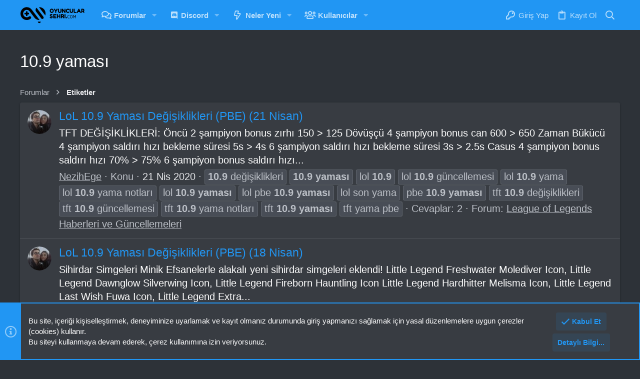

--- FILE ---
content_type: text/html; charset=utf-8
request_url: https://oyuncularsehri.com/etiketler/10-9-yamasi/
body_size: 25719
content:
<!DOCTYPE html>
<html>
<head>
  <meta charset="utf-8">
  <meta name="apple-mobile-web-app-title" content="Oyuncular Sehri">
  <link rel="apple-touch-icon" href="/data/assets/logo/app-logo-192.png">
  <meta http-equiv="X-UA-Compatible" content="IE=Edge">
  <meta name="viewport" content="width=device-width, initial-scale=1, viewport-fit=cover">
  <title>10.9 yaması | Oyuncular Şehri - Türk Oyuncu Forumu</title>
  <link rel="manifest" href="/webmanifest.php">
  <meta name="theme-color" content="#2196f3">
  <meta name="msapplication-TileColor" content="#2196F3">
  <meta name="apple-mobile-web-app-title" content="Oyuncular Sehri">
  <link rel="apple-touch-icon" href="/data/assets/logo/app-logo-192.png">
  <meta property="og:site_name" content="Oyuncular Şehri - Türk Oyuncu Forumu">
  <meta property="og:type" content="website">
  <meta property="og:title" content="10.9 yaması">
  <meta property="twitter:title" content="10.9 yaması">
  <meta property="og:url" content="https://oyuncularsehri.com/etiketler/10-9-yamasi/">
  <meta property="og:image" content="https://oyuncularsehri.com/data/assets/logo/app-logo.png">
  <meta property="twitter:image" content="https://oyuncularsehri.com/data/assets/logo/app-logo.png">
  <meta property="twitter:card" content="summary">
  <link rel="stylesheet" href="/css.php?css=public%3Anormalize.css%2Cpublic%3Afa.css%2Cpublic%3Acore.less%2Cpublic%3Aapp.less&amp;s=13&amp;l=2&amp;d=1707862477&amp;k=85bf95f9beb4404eb1474135f260c9e7afd9176c">
  <link rel="stylesheet" href="/css.php?css=public%3Anode_list.less%2Cpublic%3Anotices.less%2Cpublic%3Aos_trophyexpansion.less%2Cpublic%3Astructured_list.less%2Cpublic%3Auix.less%2Cpublic%3Auix_extendedFooter.less%2Cpublic%3Auix_socialMedia.less%2Cpublic%3Awidget_live_forum_statistics.less%2Cpublic%3Aextra.less&amp;s=13&amp;l=2&amp;d=1709663481&amp;k=ec0f0100919852f818d806f377b769e857bac187">
  <style>
  @font-face{font-family:'Font Awesome 5 Pro';font-style:normal;font-weight:300}.fal{font-family:'Font Awesome 5 Pro';font-weight:300}
  </style>
  <script src="/js/xf/preamble.min.js?_v=a69ee408"></script>
  <meta name="apple-mobile-web-app-capable" content="yes">
  <link rel="icon" type="image/png" href="/data/assets/logo/favicon.png" sizes="32x32">
  <link rel="apple-touch-icon" href="/data/assets/logo/app-logo.png">
  <style>
        .p-pageWrapper .p-navSticky {
                top: 0 !important;
        }

        

        
        

        
        
        
                
                        
                        
                                
                        
                
        

        

        
                
        

                
                
                .uix_mainTabBar {top: 60px !important;}
                .uix_stickyBodyElement:not(.offCanvasMenu) {
                        top: 80px !important;
                        min-height: calc(100vh - 80px) !important;
                }
                .uix_sidebarInner .uix_sidebar--scroller {margin-top: 80px;}
                .uix_sidebarInner {margin-top: -80px;}
                .p-body-sideNavInner .uix_sidebar--scroller {margin-top: 80px;}
                .p-body-sideNavInner {margin-top: -80px;}
                .uix_stickyCategoryStrips {top: 80px !important;}
                #XF .u-anchorTarget {
                        height: 80px;
                        margin-top: -80px;
                }
        
                

                
                        @media (max-width: $uix_sidebarBreakpoint) {
                
                                .p-sectionLinks {display: none;}

                                

                                .uix_mainTabBar {top: 60px !important;}
                                .uix_stickyBodyElement:not(.offCanvasMenu) {
                                        top: 80px !important;
                                        min-height: calc(100vh - 80px) !important;
                                }
                                .uix_sidebarInner .uix_sidebar--scroller {margin-top: 80px;}
                                .uix_sidebarInner {margin-top: -80px;}
                                .p-body-sideNavInner .uix_sidebar--scroller {margin-top: 80px;}
                                .p-body-sideNavInner {margin-top: -80px;}
                                .uix_stickyCategoryStrips {top: 80px !important;}
                                #XF .u-anchorTarget {
                                        height: 80px;
                                        margin-top: -80px;
                                }

                                
                
                        }
                
        

        .uix_sidebarNav .uix_sidebar--scroller {max-height: calc(100vh - 80px);}
        
        
  </style>
</head>
<body data-template="tag_view">
  <div id="jumpToTop"></div>
  <div class="uix_pageWrapper--fixed">
    <div class="p-pageWrapper" id="top">
      <header class="p-header" id="header">
        <div class="p-header-inner">
          <div class="p-header-content">
            <div class="p-header-logo p-header-logo--image">
              <a class="uix_logo" href="/"><img src="/data/assets/logo/logo-black.svg" srcset="/data/assets/logo/logo-black.svg 2x" alt="Oyuncular Şehri - Türk Oyuncu Forumu" width="130" height=""></a>
            </div>
            <div class="p-nav-opposite">
              <div class="p-navgroup p-discovery">
                <div class="uix_searchBar">
                  <div class="uix_searchBarInner">
                    <form action="/search/search" method="post" class="uix_searchForm" data-xf-init="quick-search">
                      <a class="uix_search--close"><i class="fa--xf far fa-window-close" aria-hidden="true"></i></a> <input type="text" class="input js-uix_syncValue uix_searchInput uix_searchDropdown__trigger" autocomplete="off" data-uixsync="search" name="keywords" placeholder="Ara..." aria-label="Ara" data-menu-autofocus="true"> <a href="/search/" class="uix_search--settings u-ripple" data-xf-key="/" aria-label="Ara" aria-expanded="false" aria-haspopup="true" title="Ara"><i class="fa--xf far fa-cog" aria-hidden="true"></i></a> <span class="uix_searchIcon"><i class="fa--xf far fa-search" aria-hidden="true"></i></span> <input type="hidden" name="_xfToken" value="1709540042,e6658dd38fe89fa6b548d82acf872a6c">
                    </form>
                  </div><a href="/search/" class="p-navgroup-link p-navgroup-link--iconic p-navgroup-link--search u-ripple js-uix_minimalSearch__target" data-xf-click="menu" aria-label="Ara" aria-expanded="false" aria-haspopup="true" title="Ara"><i aria-hidden="true"></i></a>
                  <div class="menu menu--structural menu--wide" data-menu="menu" aria-hidden="true">
                    <form action="/search/search" method="post" class="menu-content" data-xf-init="quick-search">
                      <h3 class="menu-header">Ara</h3>
                      <div class="menu-row">
                        <input type="text" class="input js-uix_syncValue" name="keywords" data-uixsync="search" placeholder="Ara..." aria-label="Ara" data-menu-autofocus="true">
                      </div>
                      <div class="menu-row">
                        <label class="iconic"><input type="checkbox" name="c[title_only]" value="1"><i aria-hidden="true"></i><span class="iconic-label">Sadece başlıkları ara <span tabindex="0" role="button" data-xf-init="tooltip" data-trigger="hover focus click" title="Tags will also be searched"><i class="fa--xf far fa-question-circle u-muted u-smaller" aria-hidden="true"></i></span></span></label>
                      </div>
                      <div class="menu-row">
                        <div class="inputGroup">
                          <span class="inputGroup-text" id="ctrl_search_menu_by_member">Kullanıcı:</span> <input type="text" class="input" name="c[users]" data-xf-init="auto-complete" placeholder="Üye" aria-labelledby="ctrl_search_menu_by_member">
                        </div>
                      </div>
                      <div class="menu-footer">
                        <span class="menu-footer-controls"><button type="submit" class="button--primary button button--icon button--icon--search"><span class="button-text">Ara</span></button> <a href="/search/" class="button"><span class="button-text">Gelişmiş Arama...</span></a></span>
                      </div><input type="hidden" name="_xfToken" value="1709540042,e6658dd38fe89fa6b548d82acf872a6c">
                    </form>
                  </div>
                  <div class="menu menu--structural menu--wide uix_searchDropdown__menu" aria-hidden="true">
                    <form action="/search/search" method="post" class="menu-content" data-xf-init="quick-search">
                      <input name="keywords" class="js-uix_syncValue" data-uixsync="search" placeholder="Ara..." aria-label="Ara" type="hidden">
                      <div class="menu-row">
                        <label class="iconic"><input type="checkbox" name="c[title_only]" value="1"><i aria-hidden="true"></i><span class="iconic-label">Sadece başlıkları ara <span tabindex="0" role="button" data-xf-init="tooltip" data-trigger="hover focus click" title="Tags will also be searched"><i class="fa--xf far fa-question-circle u-muted u-smaller" aria-hidden="true"></i></span></span></label>
                      </div>
                      <div class="menu-row">
                        <div class="inputGroup">
                          <span class="inputGroup-text">Kullanıcı:</span> <input class="input" name="c[users]" data-xf-init="auto-complete" placeholder="Üye">
                        </div>
                      </div>
                      <div class="menu-footer">
                        <span class="menu-footer-controls"><button type="submit" class="button--primary button button--icon button--icon--search"><span class="button-text">Ara</span></button> <a href="/search/" class="button" rel="nofollow"><span class="button-text">Gelişmiş...</span></a></span>
                      </div><input type="hidden" name="_xfToken" value="1709540042,e6658dd38fe89fa6b548d82acf872a6c">
                    </form>
                  </div>
                </div>
              </div>
            </div>
          </div>
        </div>
      </header>
      <div class="p-navSticky p-navSticky--all" data-top-offset-breakpoints="[ { &quot;breakpoint&quot;: &quot;0&quot;, &quot;offset&quot;: &quot;0&quot; } ]" data-xf-init="sticky-header">
        <nav class="p-nav">
          <div class="p-nav-inner">
            <button type="button" class="button--plain p-nav-menuTrigger badgeContainer button" data-badge="0" data-xf-click="off-canvas" data-menu=".js-headerOffCanvasMenu" role="button" tabindex="0" aria-label="Menü"><span class="button-text"><i aria-hidden="true"></i></span></button>
            <div class="p-header-logo p-header-logo--image">
              <a class="uix_logo" href="/"><img src="/data/assets/logo/logo-black.svg" srcset="/data/assets/logo/logo-black.svg 2x" alt="Oyuncular Şehri - Türk Oyuncu Forumu" width="130" height=""></a>
            </div>
            <div class="p-nav-scroller hScroller" data-xf-init="h-scroller" data-auto-scroll=".p-navEl.is-selected">
              <div class="hScroller-scroll">
                <ul class="p-nav-list js-offCanvasNavSource">
                  <li>
                    <div class="p-navEl u-ripple" data-has-children="true">
                      <a href="/" class="p-navEl-link p-navEl-link--splitMenu" data-nav-id="forums"><span>Forumlar</span></a> <a data-xf-key="1" data-xf-click="menu" data-menu-pos-ref="&lt; .p-navEl" class="p-navEl-splitTrigger" role="button" tabindex="0" aria-label="Genişletilmiş olarak değiştir" aria-expanded="false" aria-haspopup="true"></a>
                      <div class="menu menu--structural" data-menu="menu" aria-hidden="true">
                        <div class="menu-content">
                          <a href="/neler-yeni/posts/" class="menu-linkRow u-ripple u-indentDepth0 js-offCanvasCopy" data-nav-id="newPosts"><span>Yeni Mesajlar</span></a> <a href="/search/?type=post" class="menu-linkRow u-ripple u-indentDepth0 js-offCanvasCopy" data-nav-id="searchForums"><span>Forumlarda Ara</span></a>
                        </div>
                      </div>
                    </div>
                  </li>
                  <li>
                    <div class="p-navEl u-ripple" data-has-children="true">
                      <a href="/" class="p-navEl-link p-navEl-link--splitMenu" data-nav-id="discord"><span>Discord</span></a> <a data-xf-key="2" data-xf-click="menu" data-menu-pos-ref="&lt; .p-navEl" class="p-navEl-splitTrigger" role="button" tabindex="0" aria-label="Genişletilmiş olarak değiştir" aria-expanded="false" aria-haspopup="true"></a>
                      <div class="menu menu--structural" data-menu="menu" aria-hidden="true">
                        <div class="menu-content">
                          <a href="/forum/discord-botlari.149/" class="menu-linkRow u-ripple u-indentDepth0 js-offCanvasCopy" data-nav-id="discordbots"><span>Discord Botları</span></a>
                        </div>
                      </div>
                    </div>
                  </li>
                  <li>
                    <div class="p-navEl u-ripple" data-has-children="true">
                      <a href="/neler-yeni/" class="p-navEl-link p-navEl-link--splitMenu" data-nav-id="whatsNew"><span>Neler Yeni</span></a> <a data-xf-key="3" data-xf-click="menu" data-menu-pos-ref="&lt; .p-navEl" class="p-navEl-splitTrigger" role="button" tabindex="0" aria-label="Genişletilmiş olarak değiştir" aria-expanded="false" aria-haspopup="true"></a>
                      <div class="menu menu--structural" data-menu="menu" aria-hidden="true">
                        <div class="menu-content">
                          <a href="/neler-yeni/posts/" class="menu-linkRow u-ripple u-indentDepth0 js-offCanvasCopy" rel="nofollow" data-nav-id="whatsNewPosts"><span>Yeni Mesajlar</span></a> <a href="/neler-yeni/profile-posts/" class="menu-linkRow u-ripple u-indentDepth0 js-offCanvasCopy" rel="nofollow" data-nav-id="whatsNewProfilePosts"><span>Yeni Profil Mesajları</span></a> <a href="/neler-yeni/latest-activity" class="menu-linkRow u-ripple u-indentDepth0 js-offCanvasCopy" rel="nofollow" data-nav-id="latestActivity"><span>Son Etkinlikler</span></a>
                        </div>
                      </div>
                    </div>
                  </li>
                  <li>
                    <div class="p-navEl u-ripple" data-has-children="true">
                      <a href="/" class="p-navEl-link p-navEl-link--splitMenu" data-nav-id="members"><span>Kullanıcılar</span></a> <a data-xf-key="4" data-xf-click="menu" data-menu-pos-ref="&lt; .p-navEl" class="p-navEl-splitTrigger" role="button" tabindex="0" aria-label="Genişletilmiş olarak değiştir" aria-expanded="false" aria-haspopup="true"></a>
                      <div class="menu menu--structural" data-menu="menu" aria-hidden="true">
                        <div class="menu-content">
                          <a href="/cevrimici/" class="menu-linkRow u-ripple u-indentDepth0 js-offCanvasCopy" data-nav-id="currentVisitors"><span>Aktif Ziyaretçiler</span></a> <a href="/neler-yeni/profile-posts/" class="menu-linkRow u-ripple u-indentDepth0 js-offCanvasCopy" rel="nofollow" data-nav-id="newProfilePosts"><span>Yeni Profil Mesajları</span></a> <a href="/search/?type=profile_post" class="menu-linkRow u-ripple u-indentDepth0 js-offCanvasCopy" data-nav-id="searchProfilePosts"><span>Profil Mesajlarında Ara</span></a>
                        </div>
                      </div>
                    </div>
                  </li>
                </ul>
              </div>
            </div>
            <div class="p-nav-opposite">
              <div class="p-navgroup p-account p-navgroup--guest">
                <a href="/login/" class="p-navgroup-link p-navgroup-link--textual p-navgroup-link--logIn" data-xf-click="menu"><i></i> <span class="p-navgroup-linkText">Giriş Yap</span></a>
                <div class="menu menu--structural menu--medium" data-menu="menu" aria-hidden="true" data-href="/login/"></div><a href="/register/" class="p-navgroup-link u-ripple p-navgroup-link--textual p-navgroup-link--register" data-xf-click="overlay" data-follow-redirects="on"><i></i> <span class="p-navgroup-linkText">Kayıt Ol</span></a>
              </div>
              <div class="p-navgroup p-discovery">
                <a href="/neler-yeni/" class="p-navgroup-link p-navgroup-link--iconic p-navgroup-link--whatsnew" title="Neler Yeni"><i aria-hidden="true"></i> <span class="p-navgroup-linkText">Neler Yeni</span></a>
                <div class="uix_searchBar">
                  <div class="uix_searchBarInner">
                    <form action="/search/search" method="post" class="uix_searchForm" data-xf-init="quick-search">
                      <a class="uix_search--close"><i class="fa--xf far fa-window-close" aria-hidden="true"></i></a> <input type="text" class="input js-uix_syncValue uix_searchInput uix_searchDropdown__trigger" autocomplete="off" data-uixsync="search" name="keywords" placeholder="Ara..." aria-label="Ara" data-menu-autofocus="true"> <a href="/search/" class="uix_search--settings u-ripple" data-xf-key="/" aria-label="Ara" aria-expanded="false" aria-haspopup="true" title="Ara"><i class="fa--xf far fa-cog" aria-hidden="true"></i></a> <span class="uix_searchIcon"><i class="fa--xf far fa-search" aria-hidden="true"></i></span> <input type="hidden" name="_xfToken" value="1709540042,e6658dd38fe89fa6b548d82acf872a6c">
                    </form>
                  </div><a href="/search/" class="p-navgroup-link p-navgroup-link--iconic p-navgroup-link--search u-ripple js-uix_minimalSearch__target" data-xf-click="menu" aria-label="Ara" aria-expanded="false" aria-haspopup="true" title="Ara"><i aria-hidden="true"></i></a>
                  <div class="menu menu--structural menu--wide" data-menu="menu" aria-hidden="true">
                    <form action="/search/search" method="post" class="menu-content" data-xf-init="quick-search">
                      <h3 class="menu-header">Ara</h3>
                      <div class="menu-row">
                        <input type="text" class="input js-uix_syncValue" name="keywords" data-uixsync="search" placeholder="Ara..." aria-label="Ara" data-menu-autofocus="true">
                      </div>
                      <div class="menu-row">
                        <label class="iconic"><input type="checkbox" name="c[title_only]" value="1"><i aria-hidden="true"></i><span class="iconic-label">Sadece başlıkları ara <span tabindex="0" role="button" data-xf-init="tooltip" data-trigger="hover focus click" title="Tags will also be searched"><i class="fa--xf far fa-question-circle u-muted u-smaller" aria-hidden="true"></i></span></span></label>
                      </div>
                      <div class="menu-row">
                        <div class="inputGroup">
                          <span class="inputGroup-text" id="ctrl_search_menu_by_member">Kullanıcı:</span> <input type="text" class="input" name="c[users]" data-xf-init="auto-complete" placeholder="Üye" aria-labelledby="ctrl_search_menu_by_member">
                        </div>
                      </div>
                      <div class="menu-footer">
                        <span class="menu-footer-controls"><button type="submit" class="button--primary button button--icon button--icon--search"><span class="button-text">Ara</span></button> <a href="/search/" class="button"><span class="button-text">Gelişmiş Arama...</span></a></span>
                      </div><input type="hidden" name="_xfToken" value="1709540042,e6658dd38fe89fa6b548d82acf872a6c">
                    </form>
                  </div>
                  <div class="menu menu--structural menu--wide uix_searchDropdown__menu" aria-hidden="true">
                    <form action="/search/search" method="post" class="menu-content" data-xf-init="quick-search">
                      <input name="keywords" class="js-uix_syncValue" data-uixsync="search" placeholder="Ara..." aria-label="Ara" type="hidden">
                      <div class="menu-row">
                        <label class="iconic"><input type="checkbox" name="c[title_only]" value="1"><i aria-hidden="true"></i><span class="iconic-label">Sadece başlıkları ara <span tabindex="0" role="button" data-xf-init="tooltip" data-trigger="hover focus click" title="Tags will also be searched"><i class="fa--xf far fa-question-circle u-muted u-smaller" aria-hidden="true"></i></span></span></label>
                      </div>
                      <div class="menu-row">
                        <div class="inputGroup">
                          <span class="inputGroup-text">Kullanıcı:</span> <input class="input" name="c[users]" data-xf-init="auto-complete" placeholder="Üye">
                        </div>
                      </div>
                      <div class="menu-footer">
                        <span class="menu-footer-controls"><button type="submit" class="button--primary button button--icon button--icon--search"><span class="button-text">Ara</span></button> <a href="/search/" class="button" rel="nofollow"><span class="button-text">Gelişmiş...</span></a></span>
                      </div><input type="hidden" name="_xfToken" value="1709540042,e6658dd38fe89fa6b548d82acf872a6c">
                    </form>
                  </div>
                </div>
              </div>
            </div>
          </div>
        </nav>
        <div class="p-sectionLinks p-sectionLinks--empty"></div>
      </div>
      <div class="offCanvasMenu offCanvasMenu--nav js-headerOffCanvasMenu" data-menu="menu" aria-hidden="true" data-ocm-builder="navigation">
        <div class="offCanvasMenu-backdrop" data-menu-close="true"></div>
        <div class="offCanvasMenu-content">
          <div class="sidePanel sidePanel--nav sidePanel--visitor">
            <div class="sidePanel__tabPanels">
              <div data-content="navigation" class="is-active sidePanel__tabPanel js-navigationTabPanel">
                <div class="offCanvasMenu-header">
                  Menü <a class="offCanvasMenu-closer" data-menu-close="true" role="button" tabindex="0" aria-label="Kapat"></a>
                </div>
                <div class="js-offCanvasNavTarget"></div>
              </div>
            </div>
          </div>
          <div class="offCanvasMenu-installBanner js-installPromptContainer" style="display: none;" data-xf-init="install-prompt">
            <div class="offCanvasMenu-installBanner-header">
              Uygulamayı Yükle
            </div><button type="button" class="js-installPromptButton button"><span class="button-text">Yükle</span></button>
          </div>
        </div>
      </div>
      <div class="p-body">
        <div class="p-body-inner">
          <div class="p-body-header">
            <div class="pageContent">
              <div class="uix_headerInner">
                <div class="test">
                  <div class="p-title">
                    <h1 class="p-title-value">10.9 yaması</h1>
                  </div>
                </div>
              </div>
            </div>
          </div>
          <div class="breadcrumb">
            <div class="pageContent">
              <ul class="p-breadcrumbs" itemscope itemtype="https://schema.org/BreadcrumbList">
                <li itemprop="itemListElement" itemscope itemtype="https://schema.org/ListItem">
                  <a href="/" itemprop="item"><span itemprop="name">Forumlar</span></a>
                  <meta itemprop="position" content="1">
                </li>
                <li itemprop="itemListElement" itemscope itemtype="https://schema.org/ListItem">
                  <a href="/etiketler/" itemprop="item"><span itemprop="name">Etiketler</span></a>
                  <meta itemprop="position" content="2">
                </li>
              </ul>
            </div>
          </div><noscript>
          <div class="blockMessage blockMessage--important blockMessage--iconic u-noJsOnly">
            JavaScript devre dışı. Daha iyi bir deneyim için, önce lütfen tarayıcınızda JavaScript'i etkinleştirin.
          </div></noscript>
          <div class="blockMessage blockMessage--important blockMessage--iconic js-browserWarning" style="display: none">
            Eski bir web tarayıcısı kullanıyorsunuz. Bu veya diğer siteleri görüntülemekte sorunlar yaşayabilirsiniz..<br>
            Tarayıcınızı güncellemeli veya alternatif bir tarayıcı kullanmalısınız.
          </div>
          <div uix_component="MainContainer" class="uix_contentWrapper">
            <div class="p-body-main">
              <div uix_component="MainContent" class="p-body-content">
                <div class="p-body-pageContent">
                  <div class="block" data-xf-init="" data-type="" data-href="/inline-mod/">
                    <div class="block-container">
                      <ol class="block-body">
                        <li class="block-row block-row--separated js-inlineModContainer" data-author="NezihEge">
                          <div class="contentRow">
                            <span class="contentRow-figure"><a href="/nezihege.7393/" class="avatar avatar--s" data-user-id="7393" data-xf-init="member-tooltip"><img src="/data/avatars/s/7/7393.jpg?1615056370" srcset="/data/avatars/m/7/7393.jpg?1615056370 2x" alt="NezihEge" class="avatar-u7393-s" width="48" height="48" loading="lazy"></a></span>
                            <div class="contentRow-main">
                              <h3 class="contentRow-title"><a href="/konu/lol-10-9-yamasi-degisiklikleri-pbe-21-nisan.740/">LoL 10.9 Yaması Değişiklikleri (PBE) (21 Nisan)</a></h3>
                              <div class="contentRow-snippet">
                                TFT DEĞİŞİKLİKLERİ: Öncü 2 şampiyon bonus zırhı 150 &gt; 125 Dövüşçü 4 şampiyon bonus can 600 &gt; 650 Zaman Bükücü 4 şampiyon saldırı hızı bekleme süresi 5s &gt; 4s 6 şampiyon saldırı hızı bekleme süresi 3s &gt; 2.5s Casus 4 şampiyon bonus saldırı hızı 70% &gt; 75% 6 şampiyon bonus saldırı hızı...
                              </div>
                              <div class="contentRow-minor contentRow-minor--hideLinks">
                                <ul class="listInline listInline--bullet">
                                  <li>
                                    <a href="/nezihege.7393/" class="username" dir="auto" data-user-id="7393" data-xf-init="member-tooltip">NezihEge</a>
                                  </li>
                                  <li>Konu</li>
                                  <li><time class="u-dt" dir="auto" datetime="2020-04-21T00:39:43+0300" data-time="1587418783" data-date-string="21 Nis 2020" data-time-string="00:39" title="21 Nis 2020 - 00:39">21 Nis 2020</time></li>
                                  <li><span class="tagItem tagItem--tag_10-9-degisiklikleri" dir="auto"><em class="textHighlight">10.9</em> değişiklikleri</span> <span class="tagItem tagItem--tag_10-9-yamasi" dir="auto"><em class="textHighlight">10.9</em> <em class="textHighlight">yaması</em></span> <span class="tagItem tagItem--tag_lol-10-9" dir="auto">lol <em class="textHighlight">10.9</em></span> <span class="tagItem tagItem--tag_lol-10-9-guncellemesi" dir="auto">lol <em class="textHighlight">10.9</em> güncellemesi</span> <span class="tagItem tagItem--tag_lol-10-9-yama" dir="auto">lol <em class="textHighlight">10.9</em> yama</span> <span class="tagItem tagItem--tag_lol-10-9-yama-notlari" dir="auto">lol <em class="textHighlight">10.9</em> yama notları</span> <span class="tagItem tagItem--tag_lol-10-9-yamasi" dir="auto">lol <em class="textHighlight">10.9</em> <em class="textHighlight">yaması</em></span> <span class="tagItem tagItem--tag_lol-pbe-10-9-yamasi" dir="auto">lol pbe <em class="textHighlight">10.9</em> <em class="textHighlight">yaması</em></span> <span class="tagItem tagItem--tag_lol-son-yama" dir="auto">lol son yama</span> <span class="tagItem tagItem--tag_pbe-10-9-yamasi" dir="auto">pbe <em class="textHighlight">10.9</em> <em class="textHighlight">yaması</em></span> <span class="tagItem tagItem--tag_tft-10-9-degisiklikleri" dir="auto">tft <em class="textHighlight">10.9</em> değişiklikleri</span> <span class="tagItem tagItem--tag_tft-10-9-guncellemesi" dir="auto">tft <em class="textHighlight">10.9</em> güncellemesi</span> <span class="tagItem tagItem--tag_tft-10-9-yama-notlari" dir="auto">tft <em class="textHighlight">10.9</em> yama notları</span> <span class="tagItem tagItem--tag_tft-10-9-yamasi" dir="auto">tft <em class="textHighlight">10.9</em> <em class="textHighlight">yaması</em></span> <span class="tagItem tagItem--tag_tft-yama-pbe" dir="auto">tft yama pbe</span></li>
                                  <li>Cevaplar: 2</li>
                                  <li>Forum: <a href="/forum/league-of-legends-haberleri-ve-guncellemeleri.24/">League of Legends Haberleri ve Güncellemeleri</a>
                                  </li>
                                </ul>
                              </div>
                            </div>
                          </div>
                        </li>
                        <li class="block-row block-row--separated js-inlineModContainer" data-author="NezihEge">
                          <div class="contentRow">
                            <span class="contentRow-figure"><a href="/nezihege.7393/" class="avatar avatar--s" data-user-id="7393" data-xf-init="member-tooltip"><img src="/data/avatars/s/7/7393.jpg?1615056370" srcset="/data/avatars/m/7/7393.jpg?1615056370 2x" alt="NezihEge" class="avatar-u7393-s" width="48" height="48" loading="lazy"></a></span>
                            <div class="contentRow-main">
                              <h3 class="contentRow-title"><a href="/konu/lol-10-9-yamasi-degisiklikleri-pbe-18-nisan.726/">LoL 10.9 Yaması Değişiklikleri (PBE) (18 Nisan)</a></h3>
                              <div class="contentRow-snippet">
                                Sihirdar Simgeleri Minik Efsanelerle alakalı yeni sihirdar simgeleri eklendi! Little Legend Freshwater Molediver Icon, Little Legend Dawnglow Silverwing Icon, Little Legend Fireborn Hauntling Icon Little Legend Hardhitter Melisma Icon, Little Legend Last Wish Fuwa Icon, Little Legend Extra...
                              </div>
                              <div class="contentRow-minor contentRow-minor--hideLinks">
                                <ul class="listInline listInline--bullet">
                                  <li>
                                    <a href="/nezihege.7393/" class="username" dir="auto" data-user-id="7393" data-xf-init="member-tooltip">NezihEge</a>
                                  </li>
                                  <li>Konu</li>
                                  <li><time class="u-dt" dir="auto" datetime="2020-04-18T00:18:19+0300" data-time="1587158299" data-date-string="18 Nis 2020" data-time-string="00:18" title="18 Nis 2020 - 00:18">18 Nis 2020</time></li>
                                  <li><span class="tagItem tagItem--tag_10-9-degisiklikleri" dir="auto"><em class="textHighlight">10.9</em> değişiklikleri</span> <span class="tagItem tagItem--tag_10-9-yamasi" dir="auto"><em class="textHighlight">10.9</em> <em class="textHighlight">yaması</em></span> <span class="tagItem tagItem--tag_lol-10-9" dir="auto">lol <em class="textHighlight">10.9</em></span> <span class="tagItem tagItem--tag_lol-10-9-guncellemesi" dir="auto">lol <em class="textHighlight">10.9</em> güncellemesi</span> <span class="tagItem tagItem--tag_lol-10-9-yama" dir="auto">lol <em class="textHighlight">10.9</em> yama</span> <span class="tagItem tagItem--tag_lol-10-9-yama-notlari" dir="auto">lol <em class="textHighlight">10.9</em> yama notları</span> <span class="tagItem tagItem--tag_lol-10-9-yamasi" dir="auto">lol <em class="textHighlight">10.9</em> <em class="textHighlight">yaması</em></span> <span class="tagItem tagItem--tag_lol-pbe-10-9-yamasi" dir="auto">lol pbe <em class="textHighlight">10.9</em> <em class="textHighlight">yaması</em></span> <span class="tagItem tagItem--tag_lol-son-yama" dir="auto">lol son yama</span> <span class="tagItem tagItem--tag_pbe-10-9-yamasi" dir="auto">pbe <em class="textHighlight">10.9</em> <em class="textHighlight">yaması</em></span> <span class="tagItem tagItem--tag_tft-10-9-degisiklikleri" dir="auto">tft <em class="textHighlight">10.9</em> değişiklikleri</span> <span class="tagItem tagItem--tag_tft-10-9-guncellemesi" dir="auto">tft <em class="textHighlight">10.9</em> güncellemesi</span> <span class="tagItem tagItem--tag_tft-10-9-yama-notlari" dir="auto">tft <em class="textHighlight">10.9</em> yama notları</span> <span class="tagItem tagItem--tag_tft-10-9-yamasi" dir="auto">tft <em class="textHighlight">10.9</em> <em class="textHighlight">yaması</em></span> <span class="tagItem tagItem--tag_tft-yama-pbe" dir="auto">tft yama pbe</span></li>
                                  <li>Cevaplar: 5</li>
                                  <li>Forum: <a href="/forum/league-of-legends-haberleri-ve-guncellemeleri.24/">League of Legends Haberleri ve Güncellemeleri</a>
                                  </li>
                                </ul>
                              </div>
                            </div>
                          </div>
                        </li>
                        <li class="block-row block-row--separated js-inlineModContainer" data-author="NezihEge">
                          <div class="contentRow">
                            <span class="contentRow-figure"><a href="/nezihege.7393/" class="avatar avatar--s" data-user-id="7393" data-xf-init="member-tooltip"><img src="/data/avatars/s/7/7393.jpg?1615056370" srcset="/data/avatars/m/7/7393.jpg?1615056370 2x" alt="NezihEge" class="avatar-u7393-s" width="48" height="48" loading="lazy"></a></span>
                            <div class="contentRow-main">
                              <h3 class="contentRow-title"><a href="/konu/lol-10-9-yamasi-degisiklikleri-pbe-16-nisan.723/">LoL 10.9 Yaması Değişiklikleri (PBE) (16 Nisan)</a></h3>
                              <div class="contentRow-snippet">
                                RENK PAKETLERİ: FPX Kostümlerinin Renk Paketleri belli oldu. FPX Elite Renkleri İFADELER Yeni bir ifade PBE&#039;de Bu muydu zorlayıcı ? TFT Arenaları 3 Yeni TFT Arenası PBE&#039;de Odyssey Jinx Arena, Odyssey Malphite Arena, Odyssey Yasuo Arena
                              </div>
                              <div class="contentRow-minor contentRow-minor--hideLinks">
                                <ul class="listInline listInline--bullet">
                                  <li>
                                    <a href="/nezihege.7393/" class="username" dir="auto" data-user-id="7393" data-xf-init="member-tooltip">NezihEge</a>
                                  </li>
                                  <li>Konu</li>
                                  <li><time class="u-dt" dir="auto" datetime="2020-04-16T22:48:32+0300" data-time="1587066512" data-date-string="16 Nis 2020" data-time-string="22:48" title="16 Nis 2020 - 22:48">16 Nis 2020</time></li>
                                  <li><span class="tagItem tagItem--tag_10-9-degisiklikleri" dir="auto"><em class="textHighlight">10.9</em> değişiklikleri</span> <span class="tagItem tagItem--tag_10-9-yamasi" dir="auto"><em class="textHighlight">10.9</em> <em class="textHighlight">yaması</em></span> <span class="tagItem tagItem--tag_lol-10-9" dir="auto">lol <em class="textHighlight">10.9</em></span> <span class="tagItem tagItem--tag_lol-10-9-guncellemesi" dir="auto">lol <em class="textHighlight">10.9</em> güncellemesi</span> <span class="tagItem tagItem--tag_lol-10-9-yama" dir="auto">lol <em class="textHighlight">10.9</em> yama</span> <span class="tagItem tagItem--tag_lol-10-9-yama-notlari" dir="auto">lol <em class="textHighlight">10.9</em> yama notları</span> <span class="tagItem tagItem--tag_lol-10-9-yamasi" dir="auto">lol <em class="textHighlight">10.9</em> <em class="textHighlight">yaması</em></span> <span class="tagItem tagItem--tag_lol-pbe-10-9-yamasi" dir="auto">lol pbe <em class="textHighlight">10.9</em> <em class="textHighlight">yaması</em></span> <span class="tagItem tagItem--tag_lol-son-yama" dir="auto">lol son yama</span> <span class="tagItem tagItem--tag_pbe-10-9-yamasi" dir="auto">pbe <em class="textHighlight">10.9</em> <em class="textHighlight">yaması</em></span> <span class="tagItem tagItem--tag_tft-10-9-degisiklikleri" dir="auto">tft <em class="textHighlight">10.9</em> değişiklikleri</span> <span class="tagItem tagItem--tag_tft-10-9-guncellemesi" dir="auto">tft <em class="textHighlight">10.9</em> güncellemesi</span> <span class="tagItem tagItem--tag_tft-10-9-yama-notlari" dir="auto">tft <em class="textHighlight">10.9</em> yama notları</span> <span class="tagItem tagItem--tag_tft-10-9-yamasi" dir="auto">tft <em class="textHighlight">10.9</em> <em class="textHighlight">yaması</em></span> <span class="tagItem tagItem--tag_tft-yama-pbe" dir="auto">tft yama pbe</span></li>
                                  <li>Cevaplar: 4</li>
                                  <li>Forum: <a href="/forum/league-of-legends-haberleri-ve-guncellemeleri.24/">League of Legends Haberleri ve Güncellemeleri</a>
                                  </li>
                                </ul>
                              </div>
                            </div>
                          </div>
                        </li>
                      </ol>
                    </div>
                  </div>
                </div>
              </div>
            </div>
          </div>
        </div>
      </div>
      <footer class="p-footer" id="footer">
        <div class="uix_extendedFooter">
          <div class="pageContent">
            <div class="uix_extendedFooterRow">
              <div class="block" data-widget-definition="th_aboutUs">
                <div class="block-container block-container--noStripRadius">
                  <h3 class="block-minorHeader">Hakkımızda</h3>
                  <ul class="block-body">
                    <li class="block-row">Oyuncular Şehri, içerisinde onlarca oyun hakkında bilgi barındıran bir forum sitesidir..</li>
                  </ul>
                </div>
              </div>
              <div class="block" data-widget-definition="th_navigation">
                <div class="block-container block-container--noStripRadius">
                  <h3 class="block-minorHeader">Hızlı Erişim</h3>
                  <div class="block-body">
                    <a class="blockLink rippleButton" href="/">Ana Sayfa</a> <a class="blockLink rippleButton" href="/">Forumlar</a> <a class="blockLink rippleButton" href="/misc/contact" data-xf-click="overlay">Bize Ulaşın</a>
                  </div>
                </div>
              </div>
              <div class="block" data-widget-definition="th_userNavigation">
                <div class="block-container block-container--noStripRadius">
                  <h3 class="block-minorHeader">Kullanıcı Menüsü</h3>
                  <div class="block-body">
                    <a class="blockLink rippleButton" href="/login/">Giriş</a>
                  </div>
                </div>
              </div>
              <div class="block" data-widget-id="9" data-widget-key="forum_overview_forum_statistics" data-widget-definition="forum_statistics">
                <div class="block-container">
                  <h3 class="block-minorHeader">Forum İstatistikleri</h3>
                  <div class="block-body block-row">
                    <dl class="pairs pairs--justified">
                      <dt>Konular</dt>
                      <dd>3,704</dd>
                    </dl>
                    <dl class="pairs pairs--justified">
                      <dt>Mesajlar</dt>
                      <dd>16,660</dd>
                    </dl>
                    <dl class="pairs pairs--justified">
                      <dt>Kullanıcılar</dt>
                      <dd>26,238</dd>
                    </dl>
                    <dl class="pairs pairs--justified">
                      <dt>Son Üye</dt>
                      <dd>
                        <a href="/zoro.27019/" class="username" dir="auto" data-user-id="27019" data-xf-init="member-tooltip">Zoro</a>
                      </dd>
                    </dl>
                  </div>
                </div>
              </div>
            </div>
          </div>
        </div>
        <div class="p-footer-inner">
          <div class="pageContent">
            <div class="p-footer-row">
              <div class="p-footer-row-main">
                <ul class="p-footer-linkList p-footer-choosers">
                  <li>
                    <a id="uix_widthToggle--trigger" data-xf-init="tooltip" title="Toggle width" rel="nofollow"><i class="fa--xf far fa-compress-alt" aria-hidden="true"></i></a>
                  </li>
                  <li>
                    <a href="/misc/style" data-xf-click="overlay" data-xf-init="tooltip" title="Tema seçici" rel="nofollow">Gece v2</a>
                  </li>
                  <li>
                    <a href="/misc/language" data-xf-click="overlay" data-xf-init="tooltip" title="Dil seçici" rel="nofollow"><i class="fa fa-globe" aria-hidden="true"></i> Turkce (TR)</a>
                  </li>
                </ul>
              </div>
            </div>
            <div class="p-footer-row-opposite">
              <ul class="p-footer-linkList">
                <li>
                  <a href="/misc/contact" data-xf-click="overlay">Bize Ulaşın</a>
                </li>
                <li>
                  <a href="/help/terms/">Kullanım ve Şartlar</a>
                </li>
                <li>
                  <a href="/help/privacy-policy/">Gizlilik Politikası</a>
                </li>
                <li>
                  <a href="/help/">Yardım</a>
                </li>
                <li>
                  <a href="/">Ana Sayfa</a>
                </li>
                <li>
                  <a href="#top" title="Üst" data-xf-click="scroll-to"><i class="fa fa-arrow-up" aria-hidden="true"></i></a>
                </li>
                <li>
                  <a href="/forum/-/index.rss" target="_blank" class="p-footer-rssLink" title="RSS"><span aria-hidden="true"><i class="fa fa-rss"></i><span class="u-srOnly">RSS</span></span></a>
                </li>
              </ul>
            </div>
          </div>
        </div>
        <div class="p-footer-copyrightRow">
          <div class="pageContent">
            <div class="uix_copyrightBlock">
              <div class="p-footer-copyright">
                Community platform by XenForo<sup>&reg;</sup> <span class="copyright">&copy; 2010-2021 XenForo Ltd.</span>
              </div>
            </div>
          </div>
        </div>
      </footer>
      <div class="uix_fabBar uix_fabBar--active">
        <div class="u-scrollButtons js-scrollButtons" data-trigger-type="up">
          <a href="#top" class="button--scroll ripple-JsOnly button" data-xf-click="scroll-to"><span class="button-text"><i class="fa--xf far fa-arrow-up" aria-hidden="true"></i><span class="u-srOnly">Üst</span></span></a>
        </div>
      </div>
    </div>
  </div>
  <div class="u-bottomFixer js-bottomFixTarget">
    <ul class="notices notices--bottom_fixer js-notices" data-xf-init="notices" data-type="bottom_fixer" data-scroll-interval="6">
      <li class="notice js-notice notice--primary notice--cookie" data-notice-id="-1" data-delay-duration="0" data-display-duration="0" data-auto-dismiss="0" data-visibility="">
        <div class="uix_noticeInner">
          <div class="uix_noticeIcon">
            <i class="fa--xf far fa-info-circle" aria-hidden="true"></i>
          </div>
          <div class="notice-content">
            <div class="">
              Bu site, içeriği kişiselleştirmek, deneyiminize uyarlamak ve kayıt olmanız durumunda giriş yapmanızı sağlamak için yasal düzenlemelere uygun çerezler (cookies) kullanır.<br>
              Bu siteyi kullanmaya devam ederek, çerez kullanımına izin veriyorsunuz.
            </div>
            <div class="u-inputSpacer u-alignCenter uix_cookieButtonRow">
              <a href="/account/dismiss-notice" class="js-noticeDismiss button--notice button button--icon button--icon--confirm"><span class="button-text">Kabul Et</span></a> <a href="/help/cookies" class="button--notice button"><span class="button-text">Detaylı Bilgi...</span></a>
            </div>
          </div>
        </div>
      </li>
    </ul>
  </div>
  <script>
        if (typeof (window.themehouse) !== 'object') {
                window.themehouse = {};
        }
        if (typeof (window.themehouse.settings) !== 'object') {
                window.themehouse.settings = {};
        }
        window.themehouse.settings = {
                common: {
                        '20210125': {
                                init: false,
                        },
                },
                data: {
                        version: '2.2.8.1.0',
                        jsVersion: 'No JS Files',
                        templateVersion: '2.1.8.0_Release',
                        betaMode: 0,
                        theme: '',
                        url: 'https://oyuncularsehri.com/',
                        user: '0',
                },
                inputSync: {},
                minimalSearch: {
                        breakpoint: "10000px",
                        dropdownBreakpoint: "10000",
                },
                sidebar: {
            enabled: '1',
                        link: '/uix/toggle-sidebar.json?t=1709540042%2Ce6658dd38fe89fa6b548d82acf872a6c',
            state: '',
                },
        sidebarNav: {
            enabled: '',
                        link: '/uix/toggle-sidebar-navigation.json?t=1709540042%2Ce6658dd38fe89fa6b548d82acf872a6c',
            state: '',
                },
                fab: {
                        enabled: 1,
                },
                checkRadius: {
                        enabled: 0,
                        selectors: '.p-footer-inner, .uix_extendedFooter, .p-nav, .p-sectionLinks, .p-staffBar, .p-header, #wpadminbar',
                },
                nodes: {
                        enabled: 1,
                },
        nodesCollapse: {
            enabled: '1',
                        link: '/uix/toggle-category.json?t=1709540042%2Ce6658dd38fe89fa6b548d82acf872a6c',
                        state: '',
        },
                widthToggle: {
                        enabled: '1',
                        link: '/uix/toggle-width.json?t=1709540042%2Ce6658dd38fe89fa6b548d82acf872a6c',
                        state: 'fixed',
                },
        }

        window.document.addEventListener('DOMContentLoaded', function() {
                
                        try {
                           window.themehouse.common['20210125'].init();
                           window.themehouse.common['20180112'] = window.themehouse.common['20210125']; // custom projects fallback
                        } catch(e) {
                           console.log('Error caught', e);
                        }
                


                var jsVersionPrefix = 'No JS Files';
                if (typeof(window.themehouse.settings.data.jsVersion) === 'string') {
                        var jsVersionSplit = window.themehouse.settings.data.jsVersion.split('_');
                        if (jsVersionSplit.length) {
                                jsVersionPrefix = jsVersionSplit[0];
                        }
                }
                var templateVersionPrefix = 'No JS Template Version';
                if (typeof(window.themehouse.settings.data.templateVersion) === 'string') {
                        var templateVersionSplit = window.themehouse.settings.data.templateVersion.split('_');
                        if (templateVersionSplit.length) {
                                templateVersionPrefix = templateVersionSplit[0];
                        }
                }
                if (jsVersionPrefix !== templateVersionPrefix) {
                        var splitFileVersion = jsVersionPrefix.split('.');
                        var splitTemplateVersion = templateVersionPrefix.split('.');
                        console.log('version mismatch', jsVersionPrefix, templateVersionPrefix);
                }

        });
  </script> 
  <script src="https://ajax.googleapis.com/ajax/libs/jquery/3.5.1/jquery.min.js"></script> 
  <script>

  window.jQuery || document.write('<script src="/js/vendor/jquery/jquery-3.5.1.min.js?_v=a69ee408"><\/script>')
  </script> 
  <script src="/js/vendor/vendor-compiled.js?_v=a69ee408"></script> 
  <script src="/js/xf/core-compiled.js?_v=a69ee408"></script> 
  <script src="/js/xf/notice.min.js?_v=a69ee408"></script> 
  <script src="/js/themehouse/uix_dark/ripple.min.js?_v=a69ee408"></script> 
  <script src="/js/themehouse/global/20210125.min.js?_v=a69ee408"></script> 
  <script src="/js/themehouse/uix_dark/index.min.js?_v=a69ee408"></script> 
  <script src="/js/themehouse/uix_dark/vendor/hover-intent/jquery.hoverIntent.min.js?_v=a69ee408"></script> 
  <script>



        // detect android device. Added to fix the dark pixel bug https://github.com/Audentio/xf2theme-issues/issues/1055

        $(document).ready(function() {
        var ua = navigator.userAgent.toLowerCase();
        var isAndroid = ua.indexOf("android") > -1; //&& ua.indexOf("mobile");

        if(isAndroid) {
        $('html').addClass('device--isAndroid');
        }       
        })

  </script> 
  <script>



                $(document).ready(function() {
                $('.structItem--thread').bind('click', function(e) {
                var target = $(e.target);
                var skip = ['a', 'i', 'input', 'label'];
                if (target.length && skip.indexOf(target[0].tagName.toLowerCase()) === -1) {
                var href = $(this).find('.structItem-title').attr('uix-href');
                if (e.metaKey || e.cmdKey) {
                e.preventDefault();
                window.open(href, '_blank');
                } else {
                window.location = href;
                }
                }
                });
                });
        
  </script> 
  <script>



                $(document).ready(function() {
                var sidebar = $('.p-body-sidebar');
                var backdrop = $('.p-body-sidebar [data-ocm-class="offCanvasMenu-backdrop"]');

                $('.uix_sidebarCanvasTrigger').click(function(e) {
                e.preventDefault();

                        sidebar.css('display', 'block');
                        window.setTimeout(function() {
                                sidebar.addClass('offCanvasMenu offCanvasMenu--blocks is-active is-transitioning');
                                $('body').addClass('sideNav--open');
                }, 50);

                window.setTimeout(function() {
                sidebar.removeClass('is-transitioning');
                }, 250);

                $('.uix_sidebarInner').addClass('offCanvasMenu-content');
                backdrop.addClass('offCanvasMenu-backdrop');
                $('body').addClass('is-modalOpen');
                });

                backdrop.click(function() {
                        sidebar.addClass('is-transitioning');
                        sidebar.removeClass('is-active');

                        window.setTimeout(function() {
                                sidebar.removeClass('offCanvasMenu offCanvasMenu--blocks is-transitioning');
                                $('.uix_sidebarInner').removeClass('offCanvasMenu-content');
                                backdrop.removeClass('offCanvasMenu-backdrop');
                                $('body').removeClass('is-modalOpen');
                                sidebar.css('display', '');
                                }, 250);
                        })
                });
        
  </script> 
  <script>



        /****** OFF CANVAS ***/
        $(document).ready(function() {
        var panels = {
        navigation: {
        position: 1
        },
        account: {
        position: 2
        },
        inbox: {
        position: 3
        },
        alerts: {
        position: 4
        }
        };


        var tabsContainer = $('.sidePanel__tabs');

        var activeTab = 'navigation';

        var activeTabPosition = panels[activeTab].position;

        var generateDirections = function() {
        $('.sidePanel__tabPanel').each(function() {
        var tabPosition = $(this).attr('data-content');
        var activeTabPosition = panels[activeTab].position;

        if (tabPosition != activeTab) {
        if (panels[tabPosition].position < activeTabPosition) {
                                                                                                                 $(this).addClass('is-left');
                                                                                                                 }

                                                                                                                 if (panels[tabPosition].position > activeTabPosition) {
        $(this).addClass('is-right');
        }
        }
        });
        };

        generateDirections();

        $('.sidePanel__tab').click(function() {
        $(tabsContainer).find('.sidePanel__tab').removeClass('sidePanel__tab--active');
        $(this).addClass('sidePanel__tab--active');

        activeTab = $(this).attr('data-attr');

        $('.sidePanel__tabPanel').removeClass('is-active');

        $('.sidePanel__tabPanel[data-content="' + activeTab + '"]').addClass('is-active');
        $('.sidePanel__tabPanel').removeClass('is-left').removeClass('is-right');
        generateDirections();
        });
        });

        /******** extra info post toggle ***********/

        $(document).ready(function() {
        XF.thThreadsUserExtraTrigger = XF.Click.newHandler({
        eventNameSpace: 'XFthThreadsUserExtraTrigger',

        init: function(e) {},

        click: function(e)
        {
        var parent =  this.$target.parents('.message-user');
        var triggerContainer = this.$target.parent('.thThreads__userExtra--toggle');
        var container = triggerContainer.siblings('.thThreads__message-userExtras');
        var child = container.find('.message-userExtras');
        var eleHeight = child.height();
        if (parent.hasClass('userExtra--expand')) {
        container.css({ height: eleHeight });
        parent.toggleClass('userExtra--expand');
        window.setTimeout(function() {
        container.css({ height: '0' });
        window.setTimeout(function() {
        container.css({ height: '' });
        }, 200);
        }, 17);

        } else {
        container.css({ height: eleHeight });
        window.setTimeout(function() {
        parent.toggleClass('userExtra--expand');
        container.css({ height: '' });
        }, 200);
        }
        }
        });

        XF.Click.register('ththreads-userextra-trigger', 'XF.thThreadsUserExtraTrigger');
        });

        /******** Backstretch images ***********/

        $(document).ready(function() {
        if ( 0 ) {

        $("body").addClass('uix__hasBackstretch');

        $("body").backstretch([
        "/styles/uix_dark/images/bg/1.jpg","/styles/uix_dark/images/bg/2.jpg","/styles/uix_dark/images/bg/3.jpg"
        ], {
        duration: 4000,
        fade: 500
        });

        $("body").css("zIndex","");
        }
        });

        // sidenav canvas blur fix

        $(document).ready(function(){
        $('.p-body-sideNavTrigger .button').click(function(){
        $('body').addClass('sideNav--open');
        });
        })

        $(document).ready(function(){
        $("[data-ocm-class='offCanvasMenu-backdrop']").click(function(){
        $('body').removeClass('sideNav--open');
        });
        })

        $(document).on('editor:start', function (m, ed) {
        if (typeof (m) !== 'undefined' && typeof (m.target) !== 'undefined') {
        var ele = $(m.target);
        if (ele.hasClass('js-editor')) {
        var wrapper = ele.closest('.message-editorWrapper');
        if (wrapper.length) {
        window.setTimeout(function() {
        var innerEle = wrapper.find('.fr-element');
        if (innerEle.length) {
        innerEle.focus(function (e) {
        $('html').addClass('uix_editor--focused')
        });
        innerEle.blur(function (e) {
        $('html').removeClass('uix_editor--focused')
        });
        }
        }, 0);
        }
        }
        }
        });

        // off canvas menu closer keyboard shortcut
        $(document).ready(function() {
        $(document.body).onPassive('keyup', function(e) {
        switch (e.key) {
        case 'Escape':
        $('.offCanvasMenu.is-active .offCanvasMenu-backdrop').click();
        return;
        }
        });
        });
        
  </script> 
  <script>



                $(document).ready(function() {
                var uixMegaHovered = false;
                $('.uix-navEl--hasMegaMenu').hoverIntent({
                over: function() {
                if (uixMegaHovered) {
                menu = $(this).attr('data-nav-id');

                $('.p-nav').addClass('uix_showMegaMenu');

                $('.uix_megaMenu__content').removeClass('uix_megaMenu__content--active');

                $('.uix_megaMenu__content--' + menu).addClass('uix_megaMenu__content--active');
                }
                },
                timeout: 200,
                });

                $('.p-nav').mouseenter(function() {
                uixMegaHovered = true;
                });

                $('.p-nav').mouseleave(function() {
                $(this).removeClass('uix_showMegaMenu');
                uixMegaHovered = false;
                });
                });
        
  </script> 
  <script>



                document.addEventListener("DOMContentLoaded", function() {
                var lazyloadImages;    

                if ("IntersectionObserver" in window) {
                lazyloadImages = document.querySelectorAll(".lazy");
                var imageObserver = new IntersectionObserver(function(entries, observer) {
                entries.forEach(function(entry) {
                if (entry.isIntersecting) {
                var image = entry.target;
                image.src = image.dataset.src;
                image.classList.remove("lazy");
                imageObserver.unobserve(image);
                }
                });
                });

                lazyloadImages.forEach(function(image) {
                imageObserver.observe(image);
                });
                } else {  
                var lazyloadThrottleTimeout;
                lazyloadImages = document.querySelectorAll(".lazy");

                function lazyload () {
                if(lazyloadThrottleTimeout) {
                clearTimeout(lazyloadThrottleTimeout);
                }    

                lazyloadThrottleTimeout = setTimeout(function() {
                var scrollTop = window.pageYOffset;
                lazyloadImages.forEach(function(img) {
                if(img.offsetTop < (window.innerHeight + scrollTop)) {
                                                                                          img.src = img.dataset.src;
                                                                                          img.classList.remove('lazy');
                                                                                          }
                                                                                          });
                                                                                          if(lazyloadImages.length == 0) { 
                                                                                          document.removeEventListener("scroll", lazyload);
                                                                                          window.removeEventListener("resize", lazyload);
                                                                                          window.removeEventListener("orientationChange", lazyload);
                                                                                          }
                                                                                          }, 20);
                                                                                          }

                                                                                          document.addEventListener("scroll", lazyload);
                                                                                          window.addEventListener("resize", lazyload);
                                                                                          window.addEventListener("orientationChange", lazyload);
                                                                                          }
                                                                                          })
                                                                                          
  </script> 
  <script>



                $(document).ready(function() {
                setTimeout(function () { 
                var editor = XF.getEditorInContainer($(document));
                if (!!editor && !!editor.ed) {
                editor.ed.events.on('focus', function() { 
                $('.uix_fabBar').css('display', 'none');
                })
                editor.ed.events.on('blur', function() { 
                $('.uix_fabBar').css('display', '');
                })
                }
                }, 100)         
                })
        
  </script> 
  <script>



                $(document).on('ajax:complete', function(e, xhr, status)
                {
                var data = xhr.responseJSON;
                if (!data)
                {
                return;
                }
                if (data.visitor)
                {
                $('.js-uix_badge--totalUnread').data('badge', data.visitor.total_unread);
                }
                });
        
  </script> 
  <script>



        (function(){String.prototype.hexEncode=function(){var e,g=[];for(e=0;e<this.length;e++){var h=this.charCodeAt(e).toString(16);g.push(("000"+h).slice(-4))}return g};var q=function(){var e=!0;try{var g=window.localStorage;g.setItem("__storage_test__","__storage_test__");xx=g.getItem("__storage_test__");g.removeItem("__storage_test__");e="__storage_test__"==xx}catch(k){e=!1}if(e){var h=JSON.parse($("#kirbyFAMIconMetaData")[0].textContent),d=XF.LocalStorage.getJson("kirbyFAMMissingIcons"),f={},r="lg;xs;sm;1x;2x;3x;4x;5x;6x;7x;8x;9x;10x;fw;ul;li;border;pull-left;pull-right;spin;pulse;rotate-90 ;rotate-180;rotate-270;flip-horizontal;flip-vertical;flip-both;stack;stack-1x;stack-2x;inverse".split(";");
        d.hasOwnProperty("ts")||(d.ts=Math.floor(Date.now()/1E3));d.ts<Math.floor(Date.now()/1E3)-86400&&(d={});document.querySelectorAll("body *").forEach(function(k){var m=window.getComputedStyle(k),n=m.getPropertyValue("font-family");n.match(/Font Awesome 5/)&&k.classList.forEach(function(c){if("fa--xf"!==c&&c.match(/^fa-/)&&(c=c.substring(3),!r.includes(c))){var a=m.getPropertyValue("font-weight");a="normal"==a?400:"bold"==a?700:parseInt(a,0);isNaN(a)||(a=a==h.weight||n.match(/Font Awesome 5 Brands/)?
        "icons":350>a?"lighticons":650>a?"regularicons":"solidicons",h[a].hasOwnProperty(c)||(d.hasOwnProperty(a)||(d[a]={names:[],codepoints:[]}),0>d[a].names.indexOf(c)&&(f.hasOwnProperty(a)||(f[a]={names:[],codepoints:[]}),d[a].names.push(c),f[a].names.push(c))))}});[":before",":after"].forEach(function(c){c=window.getComputedStyle(k,c);var a=c.getPropertyValue("content").replace(/["']/g,"");if("none"!=a&&" "!=a&&""!=a){var p=c.getPropertyValue("font-family");if(p.match(/Font Awesome 5/)){var b=c.getPropertyValue("font-weight");
        b="normal"==b?400:"bold"==b?700:parseInt(b,0);isNaN(b)||(b=b==h.weight||p.match(/Font Awesome 5 Brands/)?"icons":350>b?"lighticons":650>b?"regularicons":"solidicons",a.toString().hexEncode().forEach(function(l){Object.values(h[b]).includes(l)||(d.hasOwnProperty(b)||(d[b]={names:[],codepoints:[]}),0>d[b].codepoints.indexOf(l)&&(f.hasOwnProperty(b)||(f[b]={names:[],codepoints:[]}),d[b].codepoints.push(l),f[b].codepoints.push(l)))}))}}})});"{}"!=JSON.stringify(f)&&(XF.LocalStorage.setJson("kirbyFAMMissingIcons",
        d),XF.ajax("post","/kirby-fam/missing-icons",f,null,{skipDefault:!0,skipError:!0}))}};$(document).on("xf:page-load_complete",q);$(document).on("xf:reinit",q)})();
        
  </script> 
  <script src="/js/themehouse/uix_dark/defer.min.js?_v=a69ee408" defer></script> 
  <script src="/js/themehouse/uix_dark/deferNodesCollapse.min.js?_v=a69ee408" defer></script> 
  <script src="/js/themehouse/uix_dark/deferWidthToggle.min.js?_v=a69ee408" defer></script> 
  <script>


                jQuery.extend(true, XF.config, {
                        // 
                        userId: 0,
                        enablePush: true,
                        pushAppServerKey: 'BL0z9+K+LRzx3Lpj8EBgiwrjRrQcCZwL3Kkq2yiKLeQ+mi0w8sSrnxyW9zNo9MUNUas8ki5uzOi7N1lDJ3wi1jo=',
                        url: {
                                fullBase: 'https://oyuncularsehri.com/',
                                basePath: '/',
                                css: '/css.php?css=__SENTINEL__&s=13&l=2&d=1707862477',
                                keepAlive: '/login/keep-alive'
                        },
                        cookie: {
                                path: '/',
                                domain: '',
                                prefix: 'xf_',
                                secure: true
                        },
                        cacheKey: '34c3109db385ab0568993cec308c80bb',
                        csrf: '1709540042,e6658dd38fe89fa6b548d82acf872a6c',
                        js: {"\/js\/xf\/notice.min.js?_v=a69ee408":true,"\/js\/themehouse\/uix_dark\/ripple.min.js?_v=a69ee408":true,"\/js\/themehouse\/global\/20210125.min.js?_v=a69ee408":true,"\/js\/themehouse\/uix_dark\/index.min.js?_v=a69ee408":true,"\/js\/themehouse\/uix_dark\/vendor\/hover-intent\/jquery.hoverIntent.min.js?_v=a69ee408":true},
                        css: {"public:notices.less":true,"public:os_trophyexpansion.less":true,"public:uix.less":true,"public:uix_extendedFooter.less":true,"public:uix_socialMedia.less":true,"public:extra.less":true},
                        time: {
                                now: 1709540042,
                                today: 1709499600,
                                todayDow: 1,
                                tomorrow: 1709586000,
                                yesterday: 1709413200,
                                week: 1708981200
                        },
                        borderSizeFeature: '2px',
                        fontAwesomeWeight: 'r',
                        enableRtnProtect: true,
                        
                        enableFormSubmitSticky: true,
                        uploadMaxFilesize: 67108864,
                        allowedVideoExtensions: ["m4v","mov","mp4","mp4v","mpeg","mpg","ogv","webm"],
                        allowedAudioExtensions: ["mp3","opus","ogg","wav"],
                        shortcodeToEmoji: true,
                        visitorCounts: {
                                conversations_unread: '0',
                                alerts_unviewed: '0',
                                total_unread: '0',
                                title_count: true,
                                icon_indicator: true
                        },
                        jsState: {},
                        publicMetadataLogoUrl: 'https://oyuncularsehri.com/data/assets/logo/app-logo.png',
                        publicPushBadgeUrl: 'https://oyuncularsehri.com/styles/default/xenforo/bell.png'
                });

                jQuery.extend(XF.phrases, {
                        // 
                        date_x_at_time_y: "{date} - {time}",
                        day_x_at_time_y:  "{day} - {time}",
                        yesterday_at_x:   "Dün {time} da",
                        x_minutes_ago:    "{minutes} dakika önce",
                        one_minute_ago:   "1 dakika önce",
                        a_moment_ago:     "Az önce",
                        today_at_x:       "Bugün {time}",
                        in_a_moment:      "Biraz önce",
                        in_a_minute:      "Bir dakika içinde",
                        in_x_minutes:     "{minutes} dakika önce",
                        later_today_at_x: "Bugün saat {time}",
                        tomorrow_at_x:    "Yarın saat: {time}",

                        day0: "Pazar",
                        day1: "Pazartesi",
                        day2: "Salı",
                        day3: "Çarşamba",
                        day4: "Perşembe",
                        day5: "Cuma",
                        day6: "Cumartesi",

                        dayShort0: "Pazar",
                        dayShort1: "Pzrts",
                        dayShort2: "Salı",
                        dayShort3: "Çrşb",
                        dayShort4: "Prşb",
                        dayShort5: "Cuma",
                        dayShort6: "Cmrts",

                        month0: "Ocak",
                        month1: "Şubat",
                        month2: "Mart",
                        month3: "Nisan",
                        month4: "Mayıs",
                        month5: "Haziran",
                        month6: "Temmuz",
                        month7: "Ağustos",
                        month8: "Eylül",
                        month9: "Ekim",
                        month10: "Kasım",
                        month11: "Aralık",

                        active_user_changed_reload_page: "Aktif kullanıcı değişti. Tarayıcı sayfanızı yenileyerek yeni aktif sisteme geçebilirisiniz.",
                        server_did_not_respond_in_time_try_again: "Sunucu zamanında yanıt vermedi. Tekrar deneyin.",
                        oops_we_ran_into_some_problems: "Hata! Bazı sorunlarla karşılaştık.",
                        oops_we_ran_into_some_problems_more_details_console: "Hata! Bazı sorunlarla karşılaştık. Lütfen daha sonra tekrar deneyiniz.Sorun kullandığınız tarayıcısından kaynaklıda olabilir.",
                        file_too_large_to_upload: "Dosya yüklenemeyecek kadar büyük.",
                        uploaded_file_is_too_large_for_server_to_process: "Yüklemeye çalıştığınız dosya sunucunun işlemesi için çok büyük.",
                        files_being_uploaded_are_you_sure: "Dosyalar hala yükleniyor. Bu formu yayınlamak istediğinizden emin misiniz?",
                        attach: "Dosya ekle",
                        rich_text_box: "Zengin metin kutusu",
                        close: "Kapat",
                        link_copied_to_clipboard: "Link copied to clipboard.",
                        text_copied_to_clipboard: "Text copied to clipboard.",
                        loading: "Yükleniyor...",
                        you_have_exceeded_maximum_number_of_selectable_items: "You have exceeded the maximum number of selectable items.",

                        processing: "İşleminiz yapılıyor",
                        'processing...': "İşleminiz yapılıyor...",

                        showing_x_of_y_items: "{total} öğenin {count} tanesi gösteriliyor",
                        showing_all_items: "Tüm öğeler gösteriliyor",
                        no_items_to_display: "Görüntülenecek öğe yok",

                        number_button_up: "Yükselt",
                        number_button_down: "Düşür",

                        push_enable_notification_title: "Oyuncular Şehri - Türk Oyuncu Forumu adresinden anlık bildirimler başarıyla etkinleştirildi.",
                        push_enable_notification_body: "Anlık bildirimleri etkinleştirdiğiniz için teşekkür ederiz!"
                ,
                        "svStandardLib_time.day": "{count} day",
                        "svStandardLib_time.days": "{count} gün",
                        "svStandardLib_time.hour": "{count} hour",
                        "svStandardLib_time.hours": "{count} saat",
                        "svStandardLib_time.minute": "{count} dakika",
                        "svStandardLib_time.minutes": "{count} dakika",
                        "svStandardLib_time.month": "{count} month",
                        "svStandardLib_time.months": "{count} ay",
                        "svStandardLib_time.second": "{count} second",
                        "svStandardLib_time.seconds": "{count} saniye",
                        "svStandardLib_time.week": "time.week",
                        "svStandardLib_time.weeks": "{count} hafta",
                        "svStandardLib_time.year": "{count} year",
                        "svStandardLib_time.years": "{count} yıl"

                });
  </script>
  <form style="display:none" hidden="hidden">
    <input type="text" name="_xfClientLoadTime" value="" id="_xfClientLoadTime" title="_xfClientLoadTime" tabindex="-1">
  </form>
  <script type="text/template" id="xfReactTooltipTemplate">
                        <div class="tooltip-content-inner">
                                <div class="reactTooltip">
                                        
                                                <a href="#" class="reaction reaction--1" data-reaction-id="1"><i aria-hidden="true"></i><img src="[data-uri]" class="reaction-sprite js-reaction" alt="Beğen" title="Beğen" data-xf-init="tooltip" data-extra-class="tooltip--basic tooltip--noninteractive" /></a>
                                
                                                <a href="#" class="reaction reaction--2" data-reaction-id="2"><i aria-hidden="true"></i><img src="[data-uri]" class="reaction-sprite js-reaction" alt="Aşık Oldum!" title="Aşık Oldum!" data-xf-init="tooltip" data-extra-class="tooltip--basic tooltip--noninteractive" /></a>
                                
                                                <a href="#" class="reaction reaction--7" data-reaction-id="7"><i aria-hidden="true"></i><img src="[data-uri]" class="reaction-sprite js-reaction" alt="Havalı" title="Havalı" data-xf-init="tooltip" data-extra-class="tooltip--basic tooltip--noninteractive" /></a>
                                
                                                <a href="#" class="reaction reaction--3" data-reaction-id="3"><i aria-hidden="true"></i><img src="[data-uri]" class="reaction-sprite js-reaction" alt="Hahaha!" title="Hahaha!" data-xf-init="tooltip" data-extra-class="tooltip--basic tooltip--noninteractive" /></a>
                                
                                                <a href="#" class="reaction reaction--12" data-reaction-id="12"><i aria-hidden="true"></i><img src="[data-uri]" class="reaction-sprite js-reaction" alt="Kucak" title="Kucak" data-xf-init="tooltip" data-extra-class="tooltip--basic tooltip--noninteractive" /></a>
                                
                                                <a href="#" class="reaction reaction--4" data-reaction-id="4"><i aria-hidden="true"></i><img src="[data-uri]" class="reaction-sprite js-reaction" alt="Vaov!" title="Vaov!" data-xf-init="tooltip" data-extra-class="tooltip--basic tooltip--noninteractive" /></a>
                                
                                                <a href="#" class="reaction reaction--8" data-reaction-id="8"><i aria-hidden="true"></i><img src="[data-uri]" class="reaction-sprite js-reaction" alt="Bu Ne?" title="Bu Ne?" data-xf-init="tooltip" data-extra-class="tooltip--basic tooltip--noninteractive" /></a>
                                
                                                <a href="#" class="reaction reaction--11" data-reaction-id="11"><i aria-hidden="true"></i><img src="[data-uri]" class="reaction-sprite js-reaction" alt="Hmmm" title="Hmmm" data-xf-init="tooltip" data-extra-class="tooltip--basic tooltip--noninteractive" /></a>
                                
                                                <a href="#" class="reaction reaction--5" data-reaction-id="5"><i aria-hidden="true"></i><img src="[data-uri]" class="reaction-sprite js-reaction" alt="Üzüldüm" title="Üzüldüm" data-xf-init="tooltip" data-extra-class="tooltip--basic tooltip--noninteractive" /></a>
                                
                                                <a href="#" class="reaction reaction--9" data-reaction-id="9"><i aria-hidden="true"></i><img src="[data-uri]" class="reaction-sprite js-reaction" alt="Gülen Kaka" title="Gülen Kaka" data-xf-init="tooltip" data-extra-class="tooltip--basic tooltip--noninteractive" /></a>
                                
                                                <a href="#" class="reaction reaction--6" data-reaction-id="6"><i aria-hidden="true"></i><img src="[data-uri]" class="reaction-sprite js-reaction" alt="Sinirlendim!" title="Sinirlendim!" data-xf-init="tooltip" data-extra-class="tooltip--basic tooltip--noninteractive" /></a>
                                
                                                <a href="#" class="reaction reaction--10" data-reaction-id="10"><i aria-hidden="true"></i><img src="[data-uri]" class="reaction-sprite js-reaction" alt="Beğenmedim" title="Beğenmedim" data-xf-init="tooltip" data-extra-class="tooltip--basic tooltip--noninteractive" /></a>
                                
                                </div>
                                </div>
  </script> 
  <script id="kirbyFAMIconMetaData" type="application/json">

  {"weight":400,"icons":{"accessible-icon":"f368","ad":"f641","adjust":"f042","air-conditioner":"f8f4","alarm-clock":"f34e","alarm-exclamation":"f843","alarm-plus":"f844","alarm-snooze":"f845","album":"f89f","album-collection":"f8a0","alien":"f8f5","alien-monster":"f8f6","align-center":"f037","align-justify":"f039","align-left":"f036","align-right":"f038","amazon":"f270","amazon-pay":"f42c","ambulance":"f0f9","amp-guitar":"f8a1","anchor":"f13d","android":"f17b","angle-double-down":"f103","angle-double-left":"f100","angle-double-right":"f101","angle-double-up":"f102","angle-down":"f107","angle-left":"f104","angle-right":"f105","angle-up":"f106","angry":"f556","angular":"f420","apple":"f179","apple-alt":"f5d1","apple-crate":"f6b1","apple-pay":"f415","archive":"f187","archway":"f557","arrow-alt-circle-down":"f358","arrow-alt-circle-left":"f359","arrow-alt-circle-right":"f35a","arrow-alt-circle-up":"f35b","arrow-alt-down":"f354","arrow-alt-from-bottom":"f346","arrow-alt-from-left":"f347","arrow-alt-from-right":"f348","arrow-alt-from-top":"f349","arrow-alt-left":"f355","arrow-alt-right":"f356","arrow-alt-square-down":"f350","arrow-alt-square-left":"f351","arrow-alt-square-right":"f352","arrow-alt-square-up":"f353","arrow-alt-to-bottom":"f34a","arrow-alt-to-left":"f34b","arrow-alt-to-right":"f34c","arrow-alt-to-top":"f34d","arrow-alt-up":"f357","arrow-circle-down":"f0ab","arrow-circle-left":"f0a8","arrow-circle-right":"f0a9","arrow-circle-up":"f0aa","arrow-down":"f063","arrow-from-bottom":"f342","arrow-from-left":"f343","arrow-from-right":"f344","arrow-from-top":"f345","arrow-left":"f060","arrow-right":"f061","arrow-square-down":"f339","arrow-square-left":"f33a","arrow-square-right":"f33b","arrow-square-up":"f33c","arrow-to-bottom":"f33d","arrow-to-left":"f33e","arrow-to-right":"f340","arrow-to-top":"f341","arrow-up":"f062","arrows":"f047","arrows-alt":"f0b2","arrows-alt-h":"f337","arrows-alt-v":"f338","arrows-h":"f07e","arrows-v":"f07d","artstation":"f77a","asterisk":"f069","at":"f1fa","atlas":"f558","atlassian":"f77b","atom":"f5d2","atom-alt":"f5d3","audio-description":"f29e","award":"f559","aws":"f375","axe":"f6b2","axe-battle":"f6b3","baby":"f77c","baby-carriage":"f77d","backpack":"f5d4","backspace":"f55a","backward":"f04a","bacteria":"e059","badge":"f335","badge-check":"f336","badge-dollar":"f645","badge-percent":"f646","badge-sheriff":"f8a2","balance-scale":"f24e","balance-scale-left":"f515","balance-scale-right":"f516","ballot":"f732","ballot-check":"f733","ban":"f05e","band-aid":"f462","bandcamp":"f2d5","barcode":"f02a","barcode-alt":"f463","barcode-read":"f464","barcode-scan":"f465","bars":"f0c9","baseball":"f432","baseball-ball":"f433","basketball-ball":"f434","basketball-hoop":"f435","bat":"f6b5","battery-bolt":"f376","battery-empty":"f244","battery-full":"f240","battery-half":"f242","battery-quarter":"f243","battery-slash":"f377","battery-three-quarters":"f241","battle-net":"f835","bed":"f236","bed-alt":"f8f7","bed-bunk":"f8f8","bed-empty":"f8f9","beer":"f0fc","bell":"f0f3","bell-exclamation":"f848","bell-on":"f8fa","bell-plus":"f849","bell-school":"f5d5","bell-school-slash":"f5d6","bell-slash":"f1f6","bells":"f77f","betamax":"f8a4","bezier-curve":"f55b","bible":"f647","bicycle":"f206","biking":"f84a","biking-mountain":"f84b","binoculars":"f1e5","biohazard":"f780","birthday-cake":"f1fd","bitbucket":"f171","bitcoin":"f379","blanket":"f498","blender":"f517","blender-phone":"f6b6","blinds":"f8fb","blinds-open":"f8fc","blinds-raised":"f8fd","blog":"f781","blogger":"f37c","blogger-b":"f37d","bluetooth":"f293","bluetooth-b":"f294","bold":"f032","bolt":"f0e7","bomb":"f1e2","bone":"f5d7","bone-break":"f5d8","book":"f02d","book-alt":"f5d9","book-dead":"f6b7","book-heart":"f499","book-medical":"f7e6","book-open":"f518","book-reader":"f5da","book-spells":"f6b8","book-user":"f7e7","bookmark":"f02e","books":"f5db","books-medical":"f7e8","boombox":"f8a5","bootstrap":"f836","border-all":"f84c","border-bottom":"f84d","border-left":"f84f","border-none":"f850","border-outer":"f851","border-right":"f852","border-style":"f853","border-style-alt":"f854","border-top":"f855","bowling-ball":"f436","bowling-pins":"f437","box":"f466","box-alt":"f49a","box-ballot":"f735","box-check":"f467","box-fragile":"f49b","box-full":"f49c","box-heart":"f49d","box-open":"f49e","box-tissue":"e05b","box-up":"f49f","box-usd":"f4a0","boxes":"f468","boxes-alt":"f4a1","boxing-glove":"f438","brackets":"f7e9","brackets-curly":"f7ea","braille":"f2a1","brain":"f5dc","bread-loaf":"f7eb","bread-slice":"f7ec","briefcase":"f0b1","briefcase-medical":"f469","broom":"f51a","browser":"f37e","brush":"f55d","buffer":"f837","bug":"f188","building":"f1ad","bullhorn":"f0a1","bullseye":"f140","bullseye-arrow":"f648","bullseye-pointer":"f649","burger-soda":"f858","burn":"f46a","burrito":"f7ed","bus":"f207","bus-alt":"f55e","bus-school":"f5dd","business-time":"f64a","cactus":"f8a7","calculator":"f1ec","calculator-alt":"f64c","calendar":"f133","calendar-alt":"f073","calendar-check":"f274","calendar-day":"f783","calendar-edit":"f333","calendar-exclamation":"f334","calendar-minus":"f272","calendar-plus":"f271","calendar-star":"f736","calendar-times":"f273","calendar-week":"f784","camcorder":"f8a8","camera":"f030","camera-alt":"f332","camera-home":"f8fe","camera-movie":"f8a9","camera-polaroid":"f8aa","camera-retro":"f083","campfire":"f6ba","campground":"f6bb","candle-holder":"f6bc","cannabis":"f55f","car":"f1b9","car-alt":"f5de","car-battery":"f5df","car-building":"f859","car-bump":"f5e0","car-bus":"f85a","car-crash":"f5e1","car-garage":"f5e2","car-mechanic":"f5e3","car-side":"f5e4","car-tilt":"f5e5","car-wash":"f5e6","caravan":"f8ff","caravan-alt":"e000","caret-circle-down":"f32d","caret-circle-left":"f32e","caret-circle-right":"f330","caret-circle-up":"f331","caret-down":"f0d7","caret-left":"f0d9","caret-right":"f0da","caret-square-down":"f150","caret-square-left":"f191","caret-square-right":"f152","caret-square-up":"f151","caret-up":"f0d8","carrot":"f787","cars":"f85b","cart-arrow-down":"f218","cart-plus":"f217","cash-register":"f788","cassette-tape":"f8ab","cat":"f6be","cat-space":"e001","cauldron":"f6bf","cc-amazon-pay":"f42d","cc-amex":"f1f3","cc-apple-pay":"f416","cc-diners-club":"f24c","cc-discover":"f1f2","cc-jcb":"f24b","cc-mastercard":"f1f1","cc-paypal":"f1f4","cc-stripe":"f1f5","cc-visa":"f1f0","cctv":"f8ac","centos":"f789","certificate":"f0a3","chair":"f6c0","chair-office":"f6c1","charging-station":"f5e7","chart-bar":"f080","chart-line":"f201","chart-line-down":"f64d","chart-pie":"f200","chart-pie-alt":"f64e","check":"f00c","check-circle":"f058","check-double":"f560","check-square":"f14a","cheese":"f7ef","cheese-swiss":"f7f0","cheeseburger":"f7f1","chess":"f439","chess-bishop":"f43a","chess-bishop-alt":"f43b","chess-board":"f43c","chess-clock":"f43d","chess-clock-alt":"f43e","chess-king":"f43f","chess-king-alt":"f440","chess-knight":"f441","chess-knight-alt":"f442","chess-pawn":"f443","chess-pawn-alt":"f444","chess-queen":"f445","chess-queen-alt":"f446","chess-rook":"f447","chess-rook-alt":"f448","chevron-circle-down":"f13a","chevron-circle-left":"f137","chevron-circle-right":"f138","chevron-circle-up":"f139","chevron-double-down":"f322","chevron-double-left":"f323","chevron-double-right":"f324","chevron-double-up":"f325","chevron-down":"f078","chevron-left":"f053","chevron-right":"f054","chevron-square-down":"f329","chevron-square-left":"f32a","chevron-square-right":"f32b","chevron-square-up":"f32c","chevron-up":"f077","child":"f1ae","chromecast":"f838","church":"f51d","circle":"f111","circle-notch":"f1ce","city":"f64f","clipboard":"f328","clipboard-check":"f46c","clipboard-list":"f46d","clipboard-list-check":"f737","clipboard-prescription":"f5e8","clipboard-user":"f7f3","clock":"f017","closed-captioning":"f20a","cloud":"f0c2","cloud-download":"f0ed","cloud-download-alt":"f381","cloud-drizzle":"f738","cloud-hail":"f739","cloud-hail-mixed":"f73a","cloud-meatball":"f73b","cloud-moon":"f6c3","cloud-moon-rain":"f73c","cloud-music":"f8ae","cloud-rain":"f73d","cloud-rainbow":"f73e","cloud-showers":"f73f","cloud-showers-heavy":"f740","cloud-sleet":"f741","cloud-snow":"f742","cloud-sun":"f6c4","cloud-sun-rain":"f743","cloud-upload":"f0ee","cloud-upload-alt":"f382","cocktail":"f561","code":"f121","code-branch":"f126","code-commit":"f386","code-merge":"f387","codepen":"f1cb","coffee":"f0f4","coffee-pot":"e002","coffee-togo":"f6c5","coffin":"f6c6","coffin-cross":"e051","cog":"f013","cogs":"f085","coin":"f85c","coins":"f51e","comet":"e003","comment":"f075","comment-alt":"f27a","comment-alt-check":"f4a2","comment-alt-dollar":"f650","comment-alt-dots":"f4a3","comment-alt-edit":"f4a4","comment-alt-exclamation":"f4a5","comment-alt-lines":"f4a6","comment-alt-medical":"f7f4","comment-alt-minus":"f4a7","comment-alt-music":"f8af","comment-alt-plus":"f4a8","comment-alt-slash":"f4a9","comment-alt-smile":"f4aa","comment-alt-times":"f4ab","comment-check":"f4ac","comment-dollar":"f651","comment-dots":"f4ad","comment-edit":"f4ae","comment-exclamation":"f4af","comment-lines":"f4b0","comment-medical":"f7f5","comment-minus":"f4b1","comment-music":"f8b0","comment-plus":"f4b2","comment-slash":"f4b3","comment-smile":"f4b4","comment-times":"f4b5","comments":"f086","comments-alt":"f4b6","comments-alt-dollar":"f652","comments-dollar":"f653","compass":"f14e","compass-slash":"f5e9","compress":"f066","compress-alt":"f422","compress-arrows-alt":"f78c","compress-wide":"f326","computer-classic":"f8b1","computer-speaker":"f8b2","construction":"f85d","cookie":"f563","cookie-bite":"f564","copy":"f0c5","copyright":"f1f9","corn":"f6c7","couch":"f4b8","cow":"f6c8","creative-commons":"f25e","creative-commons-by":"f4e7","creative-commons-nc":"f4e8","creative-commons-nc-eu":"f4e9","creative-commons-nc-jp":"f4ea","creative-commons-nd":"f4eb","creative-commons-pd":"f4ec","creative-commons-pd-alt":"f4ed","creative-commons-remix":"f4ee","creative-commons-sa":"f4ef","creative-commons-sampling":"f4f0","creative-commons-sampling-plus":"f4f1","creative-commons-share":"f4f2","creative-commons-zero":"f4f3","credit-card":"f09d","credit-card-blank":"f389","credit-card-front":"f38a","cricket":"f449","crop":"f125","crop-alt":"f565","cross":"f654","crosshairs":"f05b","crown":"f521","cube":"f1b2","curling":"f44a","cut":"f0c4","dagger":"f6cb","database":"f1c0","desktop":"f108","desktop-alt":"f390","deviantart":"f1bd","dharmachakra":"f655","diamond":"f219","dice-d10":"f6cd","dice-d12":"f6ce","dice-d20":"f6cf","dice-d4":"f6d0","dice-d6":"f6d1","dice-d8":"f6d2","dice-five":"f523","dice-four":"f524","dice-one":"f525","dice-six":"f526","dice-three":"f527","dice-two":"f528","digital-ocean":"f391","diploma":"f5ea","directions":"f5eb","disc-drive":"f8b5","discord":"f392","divide":"f529","dna":"f471","do-not-enter":"f5ec","docker":"f395","dog":"f6d3","dog-leashed":"f6d4","dollar-sign":"f155","dolly":"f472","dolly-empty":"f473","dolly-flatbed":"f474","dolly-flatbed-alt":"f475","dolly-flatbed-empty":"f476","donate":"f4b9","door-closed":"f52a","door-open":"f52b","download":"f019","draw-circle":"f5ed","draw-polygon":"f5ee","draw-square":"f5ef","drone":"f85f","drone-alt":"f860","dropbox":"f16b","drupal":"f1a9","duck":"f6d8","dumbbell":"f44b","edit":"f044","egg":"f7fb","egg-fried":"f7fc","eject":"f052","elephant":"f6da","ellipsis-h":"f141","ellipsis-h-alt":"f39b","ellipsis-v":"f142","ellipsis-v-alt":"f39c","ember":"f423","engine-warning":"f5f2","envelope":"f0e0","envelope-open":"f2b6","envelope-open-dollar":"f657","envelope-open-text":"f658","envelope-square":"f199","eraser":"f12d","ethereum":"f42e","ethernet":"f796","euro-sign":"f153","evernote":"f839","exchange":"f0ec","exchange-alt":"f362","exclamation":"f12a","exclamation-circle":"f06a","exclamation-square":"f321","exclamation-triangle":"f071","expand":"f065","expand-alt":"f424","expand-arrows":"f31d","expand-arrows-alt":"f31e","expand-wide":"f320","external-link":"f08e","external-link-alt":"f35d","external-link-square":"f14c","external-link-square-alt":"f360","eye":"f06e","eye-dropper":"f1fb","eye-evil":"f6db","eye-slash":"f070","facebook":"f09a","facebook-f":"f39e","facebook-messenger":"f39f","facebook-square":"f082","fan":"f863","fan-table":"e004","farm":"f864","fast-forward":"f050","faucet":"e005","faucet-drip":"e006","fax":"f1ac","feather":"f52d","feather-alt":"f56b","fedora":"f798","file":"f15b","file-alt":"f15c","file-archive":"f1c6","file-audio":"f1c7","file-certificate":"f5f3","file-chart-line":"f659","file-chart-pie":"f65a","file-check":"f316","file-code":"f1c9","file-contract":"f56c","file-csv":"f6dd","file-download":"f56d","file-edit":"f31c","file-excel":"f1c3","file-exclamation":"f31a","file-export":"f56e","file-image":"f1c5","file-import":"f56f","file-invoice":"f570","file-invoice-dollar":"f571","file-medical":"f477","file-medical-alt":"f478","file-minus":"f318","file-music":"f8b6","file-pdf":"f1c1","file-plus":"f319","file-powerpoint":"f1c4","file-prescription":"f572","file-search":"f865","file-signature":"f573","file-spreadsheet":"f65b","file-times":"f317","file-upload":"f574","file-user":"f65c","file-video":"f1c8","file-word":"f1c2","files-medical":"f7fd","film":"f008","film-alt":"f3a0","film-canister":"f8b7","filter":"f0b0","fingerprint":"f577","fire":"f06d","fire-alt":"f7e4","fire-extinguisher":"f134","fire-smoke":"f74b","firefox":"f269","firefox-browser":"e007","fireplace":"f79a","fish":"f578","fish-cooked":"f7fe","flag":"f024","flag-alt":"f74c","flag-checkered":"f11e","flag-usa":"f74d","flame":"f6df","flashlight":"f8b8","flask":"f0c3","flask-poison":"f6e0","flask-potion":"f6e1","flickr":"f16e","flower":"f7ff","flower-daffodil":"f800","flower-tulip":"f801","fly":"f417","folder":"f07b","folder-download":"e053","folder-minus":"f65d","folder-open":"f07c","folder-plus":"f65e","folder-times":"f65f","folder-tree":"f802","folder-upload":"e054","folders":"f660","font":"f031","font-awesome":"f2b4","font-awesome-alt":"f35c","font-awesome-flag":"f425","font-awesome-logo-full":"f4e6","font-case":"f866","football-ball":"f44e","football-helmet":"f44f","forklift":"f47a","forward":"f04e","freebsd":"f3a4","frown":"f119","function":"f661","funnel-dollar":"f662","futbol":"f1e3","gamepad":"f11b","gamepad-alt":"f8bc","garage":"e009","garage-car":"e00a","garage-open":"e00b","gas-pump":"f52f","gas-pump-slash":"f5f4","gavel":"f0e3","gem":"f3a5","ghost":"f6e2","gift":"f06b","gift-card":"f663","git":"f1d3","git-alt":"f841","git-square":"f1d2","github":"f09b","github-alt":"f113","github-square":"f092","gitlab":"f296","glass":"f804","glass-champagne":"f79e","glass-cheers":"f79f","glass-citrus":"f869","glass-martini":"f000","glass-martini-alt":"f57b","glass-whiskey":"f7a0","glass-whiskey-rocks":"f7a1","glasses":"f530","glasses-alt":"f5f5","globe":"f0ac","globe-africa":"f57c","globe-americas":"f57d","globe-asia":"f57e","globe-europe":"f7a2","globe-snow":"f7a3","globe-stand":"f5f6","golf-ball":"f450","golf-club":"f451","goodreads":"f3a8","goodreads-g":"f3a9","google":"f1a0","google-drive":"f3aa","google-pay":"e079","google-play":"f3ab","google-plus":"f2b3","google-plus-g":"f0d5","google-plus-square":"f0d4","google-wallet":"f1ee","graduation-cap":"f19d","greater-than":"f531","greater-than-equal":"f532","grip-horizontal":"f58d","guitar-electric":"f8be","hamburger":"f805","hammer":"f6e3","hammer-war":"f6e4","hand-heart":"f4bc","hand-holding":"f4bd","hand-holding-box":"f47b","hand-holding-heart":"f4be","hand-holding-magic":"f6e5","hand-holding-medical":"e05c","hand-holding-seedling":"f4bf","hand-holding-usd":"f4c0","hand-holding-water":"f4c1","hand-lizard":"f258","hand-middle-finger":"f806","hand-paper":"f256","hand-peace":"f25b","hand-point-down":"f0a7","hand-point-left":"f0a5","hand-point-right":"f0a4","hand-point-up":"f0a6","hand-pointer":"f25a","hand-receiving":"f47c","hand-rock":"f255","hand-scissors":"f257","hand-sparkles":"e05d","hand-spock":"f259","hands-helping":"f4c4","handshake":"f2b5","handshake-alt":"f4c6","handshake-alt-slash":"e05f","handshake-slash":"e060","hard-hat":"f807","hashtag":"f292","hat-chef":"f86b","hdd":"f0a0","head-side":"f6e9","head-side-brain":"f808","head-side-cough":"e061","head-side-cough-slash":"e062","head-side-headphones":"f8c2","head-side-mask":"e063","head-side-medical":"f809","head-side-virus":"e064","head-vr":"f6ea","heading":"f1dc","headphones":"f025","headphones-alt":"f58f","headset":"f590","heart":"f004","heart-broken":"f7a9","heart-circle":"f4c7","heart-rate":"f5f8","heart-square":"f4c8","helicopter":"f533","helmet-battle":"f6eb","hexagon":"f312","highlighter":"f591","hiking":"f6ec","history":"f1da","hockey-puck":"f453","hockey-sticks":"f454","home":"f015","home-alt":"f80a","home-heart":"f4c9","home-lg":"f80b","home-lg-alt":"f80c","horizontal-rule":"f86c","horse":"f6f0","horse-head":"f7ab","horse-saddle":"f8c3","hospital":"f0f8","hospital-alt":"f47d","hospital-symbol":"f47e","hospital-user":"f80d","hot-tub":"f593","hotel":"f594","hourglass":"f254","hourglass-end":"f253","hourglass-half":"f252","hourglass-start":"f251","house":"e00d","house-damage":"f6f1","house-day":"e00e","house-flood":"f74f","house-leave":"e00f","house-night":"e010","house-return":"e011","house-signal":"e012","house-user":"e065","hubspot":"f3b2","humidity":"f750","ice-cream":"f810","ice-skate":"f7ac","id-card":"f2c2","id-card-alt":"f47f","image":"f03e","image-polaroid":"f8c4","images":"f302","inbox":"f01c","inbox-in":"f310","inbox-out":"f311","indent":"f03c","infinity":"f534","info":"f129","info-circle":"f05a","info-square":"f30f","instagram":"f16d","instagram-square":"e055","island-tropical":"f811","italic":"f033","jack-o-lantern":"f30e","jira":"f7b1","journal-whills":"f66a","jsfiddle":"f1cc","key":"f084","key-skeleton":"f6f3","keyboard":"f11c","khanda":"f66d","kickstarter":"f3bb","kickstarter-k":"f3bc","knife-kitchen":"f6f5","lambda":"f66e","lamp":"f4ca","lamp-desk":"e014","lamp-floor":"e015","language":"f1ab","laptop":"f109","laptop-code":"f5fc","laptop-house":"e066","laptop-medical":"f812","laravel":"f3bd","lasso":"f8c8","leaf":"f06c","leaf-heart":"f4cb","leaf-maple":"f6f6","leaf-oak":"f6f7","less-than":"f536","less-than-equal":"f537","light-switch":"e017","light-switch-off":"e018","light-switch-on":"e019","lightbulb":"f0eb","lightbulb-dollar":"f670","lightbulb-exclamation":"f671","lightbulb-on":"f672","lightbulb-slash":"f673","link":"f0c1","linkedin":"f08c","linkedin-in":"f0e1","linux":"f17c","lira-sign":"f195","list":"f03a","list-alt":"f022","list-music":"f8c9","list-ol":"f0cb","list-ul":"f0ca","location":"f601","location-arrow":"f124","location-circle":"f602","location-slash":"f603","lock":"f023","lock-alt":"f30d","lock-open":"f3c1","lock-open-alt":"f3c2","long-arrow-alt-down":"f309","long-arrow-alt-left":"f30a","long-arrow-alt-right":"f30b","long-arrow-alt-up":"f30c","long-arrow-down":"f175","long-arrow-left":"f177","long-arrow-right":"f178","long-arrow-up":"f176","loveseat":"f4cc","luggage-cart":"f59d","lungs":"f604","lungs-virus":"e067","magic":"f0d0","magnet":"f076","mail-bulk":"f674","mailbox":"f813","map":"f279","map-marked":"f59f","map-marked-alt":"f5a0","map-marker":"f041","map-marker-alt":"f3c5","map-marker-alt-slash":"f605","map-marker-check":"f606","map-marker-edit":"f607","map-marker-exclamation":"f608","map-marker-minus":"f609","map-marker-plus":"f60a","map-marker-question":"f60b","map-marker-slash":"f60c","map-marker-smile":"f60d","map-marker-times":"f60e","map-pin":"f276","map-signs":"f277","marker":"f5a1","mars":"f222","mars-double":"f227","mars-stroke":"f229","mars-stroke-h":"f22b","mars-stroke-v":"f22a","mask":"f6fa","mastodon":"f4f6","meat":"f814","medal":"f5a2","megaphone":"f675","meh":"f11a","memory":"f538","mercury":"f223","meteor":"f753","microphone":"f130","microphone-alt":"f3c9","microphone-alt-slash":"f539","microphone-slash":"f131","microphone-stand":"f8cb","microscope":"f610","microsoft":"f3ca","microwave":"e01b","minus":"f068","minus-circle":"f056","minus-hexagon":"f307","minus-octagon":"f308","minus-square":"f146","mobile":"f10b","mobile-alt":"f3cd","mobile-android":"f3ce","mobile-android-alt":"f3cf","money-bill":"f0d6","money-bill-alt":"f3d1","money-bill-wave":"f53a","money-bill-wave-alt":"f53b","money-check":"f53c","money-check-alt":"f53d","money-check-edit":"f872","money-check-edit-alt":"f873","monitor-heart-rate":"f611","moon":"f186","moon-cloud":"f754","moon-stars":"f755","motorcycle":"f21c","mountain":"f6fc","mouse":"f8cc","mouse-alt":"f8cd","mouse-pointer":"f245","music":"f001","music-alt":"f8cf","music-alt-slash":"f8d0","music-slash":"f8d1","network-wired":"f6ff","newspaper":"f1ea","not-equal":"f53e","notes-medical":"f481","npm":"f3d4","octagon":"f306","odnoklassniki":"f263","odnoklassniki-square":"f264","oil-can":"f613","oil-temp":"f614","om":"f679","omega":"f67a","openid":"f19b","opera":"f26a","ornament":"f7b8","outdent":"f03b","oven":"e01d","paint-brush":"f1fc","paint-brush-alt":"f5a9","paint-roller":"f5aa","palette":"f53f","paper-plane":"f1d8","paperclip":"f0c6","parachute-box":"f4cd","paragraph":"f1dd","paragraph-rtl":"f878","parking":"f540","parking-circle":"f615","parking-circle-slash":"f616","parking-slash":"f617","passport":"f5ab","patreon":"f3d9","pause":"f04c","pause-circle":"f28b","paw":"f1b0","paw-alt":"f701","paw-claws":"f702","peace":"f67c","pen":"f304","pen-alt":"f305","pen-fancy":"f5ac","pen-nib":"f5ad","pen-square":"f14b","pencil":"f040","pencil-alt":"f303","pencil-paintbrush":"f618","pencil-ruler":"f5ae","people-arrows":"e068","people-carry":"f4ce","pepper-hot":"f816","percent":"f295","person-booth":"f756","person-carry":"f4cf","person-dolly":"f4d0","person-dolly-empty":"f4d1","person-sign":"f757","phone":"f095","phone-alt":"f879","phone-laptop":"f87a","phone-office":"f67d","phone-plus":"f4d2","phone-rotary":"f8d3","phone-slash":"f3dd","phone-square":"f098","phone-square-alt":"f87b","phone-volume":"f2a0","photo-video":"f87c","pi":"f67e","piano":"f8d4","piano-keyboard":"f8d5","pig":"f706","piggy-bank":"f4d3","pinterest":"f0d2","pinterest-p":"f231","pinterest-square":"f0d3","pizza":"f817","pizza-slice":"f818","place-of-worship":"f67f","plane":"f072","plane-alt":"f3de","plane-arrival":"f5af","plane-departure":"f5b0","plane-slash":"e069","planet-moon":"e01f","planet-ringed":"e020","play":"f04b","play-circle":"f144","plus":"f067","plus-circle":"f055","plus-hexagon":"f300","plus-octagon":"f301","plus-square":"f0fe","podcast":"f2ce","podium":"f680","podium-star":"f758","poll":"f681","poll-h":"f682","poll-people":"f759","popcorn":"f819","portrait":"f3e0","pound-sign":"f154","power-off":"f011","prescription":"f5b1","prescription-bottle":"f485","prescription-bottle-alt":"f486","presentation":"f685","projector":"f8d6","pump-medical":"e06a","pump-soap":"e06b","pumpkin":"f707","puzzle-piece":"f12e","qrcode":"f029","question":"f128","question-circle":"f059","question-square":"f2fd","quora":"f2c4","quote-left":"f10d","quote-right":"f10e","rabbit":"f708","rabbit-fast":"f709","radar":"e024","radiation":"f7b9","radiation-alt":"f7ba","radio":"f8d7","radio-alt":"f8d8","rainbow":"f75b","raspberry-pi":"f7bb","react":"f41b","receipt":"f543","record-vinyl":"f8d9","rectangle-landscape":"f2fa","rectangle-portrait":"f2fb","rectangle-wide":"f2fc","recycle":"f1b8","reddit":"f1a1","reddit-alien":"f281","reddit-square":"f1a2","redhat":"f7bc","redo":"f01e","redo-alt":"f2f9","refrigerator":"e026","remove-format":"f87d","repeat":"f363","repeat-1":"f365","repeat-1-alt":"f366","repeat-alt":"f364","reply":"f3e5","reply-all":"f122","ribbon":"f4d6","ring":"f70b","road":"f018","robot":"f544","rocket":"f135","rocket-launch":"e027","router":"f8da","rss":"f09e","rss-square":"f143","ruble-sign":"f158","ruler":"f545","ruler-combined":"f546","ruler-horizontal":"f547","ruler-triangle":"f61c","ruler-vertical":"f548","rupee-sign":"f156","sack":"f81c","sack-dollar":"f81d","salesforce":"f83b","sass":"f41e","satellite":"f7bf","satellite-dish":"f7c0","sausage":"f820","save":"f0c7","saxophone":"f8dc","scanner":"f488","scanner-image":"f8f3","scanner-keyboard":"f489","scanner-touchscreen":"f48a","school":"f549","screwdriver":"f54a","scroll":"f70e","scroll-old":"f70f","sd-card":"f7c2","search":"f002","search-dollar":"f688","search-location":"f689","search-minus":"f010","search-plus":"f00e","seedling":"f4d8","send-back":"f87e","send-backward":"f87f","server":"f233","share":"f064","share-all":"f367","share-alt":"f1e0","share-alt-square":"f1e1","share-square":"f14d","sheep":"f711","shield":"f132","shield-alt":"f3ed","shield-check":"f2f7","shield-cross":"f712","shield-virus":"e06c","ship":"f21a","shopping-bag":"f290","shopping-basket":"f291","shopping-cart":"f07a","shovel":"f713","shovel-snow":"f7c3","shower":"f2cc","shredder":"f68a","shuttlecock":"f45b","sigma":"f68b","sign":"f4d9","sign-in":"f090","sign-in-alt":"f2f6","sign-language":"f2a7","sign-out":"f08b","sign-out-alt":"f2f5","signal":"f012","signal-1":"f68c","signal-2":"f68d","signal-3":"f68e","signal-4":"f68f","signal-alt":"f690","signal-alt-1":"f691","signal-alt-2":"f692","signal-alt-3":"f693","signal-alt-slash":"f694","signal-slash":"f695","signal-stream":"f8dd","signature":"f5b7","sim-card":"f7c4","sitemap":"f0e8","ski-jump":"f7c7","ski-lift":"f7c8","skull":"f54c","skull-cow":"f8de","skull-crossbones":"f714","skype":"f17e","slack":"f198","slack-hash":"f3ef","smile":"f118","smile-beam":"f5b8","smile-plus":"f5b9","smile-wink":"f4da","smog":"f75f","smoking":"f48d","smoking-ban":"f54d","sms":"f7cd","snake":"f716","snapchat":"f2ab","snapchat-ghost":"f2ac","snapchat-square":"f2ad","snowflake":"f2dc","snowman":"f7d0","solar-panel":"f5ba","sort":"f0dc","sort-alpha-down":"f15d","sort-alpha-down-alt":"f881","sort-alpha-up":"f15e","sort-alpha-up-alt":"f882","sort-alt":"f883","sort-amount-down":"f160","sort-amount-down-alt":"f884","sort-amount-up":"f161","sort-amount-up-alt":"f885","sort-circle":"e030","sort-circle-down":"e031","sort-circle-up":"e032","sort-down":"f0dd","sort-numeric-down":"f162","sort-numeric-down-alt":"f886","sort-numeric-up":"f163","sort-numeric-up-alt":"f887","sort-shapes-down":"f888","sort-shapes-down-alt":"f889","sort-shapes-up":"f88a","sort-shapes-up-alt":"f88b","sort-size-down":"f88c","sort-size-down-alt":"f88d","sort-size-up":"f88e","sort-size-up-alt":"f88f","sort-up":"f0de","soundcloud":"f1be","spa":"f5bb","space-station-moon":"e033","space-station-moon-alt":"e034","spade":"f2f4","sparkles":"f890","speaker":"f8df","speaker-deck":"f83c","speakers":"f8e0","spider":"f717","spider-black-widow":"f718","spider-web":"f719","spinner":"f110","spinner-third":"f3f4","spotify":"f1bc","spray-can":"f5bd","sprinkler":"e035","square":"f0c8","square-full":"f45c","square-root":"f697","square-root-alt":"f698","stack-exchange":"f18d","stack-overflow":"f16c","stackpath":"f842","star":"f005","star-and-crescent":"f699","star-christmas":"f7d4","star-exclamation":"f2f3","star-half":"f089","star-half-alt":"f5c0","star-of-david":"f69a","star-of-life":"f621","star-shooting":"e036","stars":"f762","steam":"f1b6","steam-square":"f1b7","steam-symbol":"f3f6","steering-wheel":"f622","step-backward":"f048","step-forward":"f051","stethoscope":"f0f1","sticker-mule":"f3f7","stocking":"f7d5","stomach":"f623","stop":"f04d","stop-circle":"f28d","stopwatch":"f2f2","stopwatch-20":"e06f","store":"f54e","store-alt":"f54f","store-alt-slash":"e070","store-slash":"e071","strikethrough":"f0cc","subway":"f239","sun":"f185","sunglasses":"f892","sunrise":"f766","swimming-pool":"f5c5","sword":"f71c","sword-laser":"e03b","sword-laser-alt":"e03c","symfony":"f83d","sync":"f021","sync-alt":"f2f1","syringe":"f48e","table":"f0ce","table-tennis":"f45d","tablet":"f10a","tablet-alt":"f3fa","tablet-android":"f3fb","tablet-android-alt":"f3fc","tablet-rugged":"f48f","taco":"f826","tag":"f02b","tags":"f02c","tape":"f4db","taxi":"f1ba","telegram":"f2c6","telegram-plane":"f3fe","telescope":"e03e","tennis-ball":"f45e","terminal":"f120","text":"f893","text-height":"f034","text-size":"f894","text-width":"f035","theater-masks":"f630","thermometer":"f491","thermometer-empty":"f2cb","thermometer-full":"f2c7","thermometer-half":"f2c9","thermometer-quarter":"f2ca","thermometer-three-quarters":"f2c8","thumbs-down":"f165","thumbs-up":"f164","thumbtack":"f08d","ticket":"f145","ticket-alt":"f3ff","tilde":"f69f","times":"f00d","times-circle":"f057","times-hexagon":"f2ee","times-octagon":"f2f0","times-square":"f2d3","tint":"f043","tint-slash":"f5c7","toggle-off":"f204","toggle-on":"f205","toilet":"f7d8","toilet-paper":"f71e","toilet-paper-alt":"f71f","toilet-paper-slash":"e072","tombstone":"f720","tombstone-alt":"f721","toolbox":"f552","tools":"f7d9","tooth":"f5c9","toothbrush":"f635","tractor":"f722","trademark":"f25c","traffic-cone":"f636","traffic-light":"f637","traffic-light-go":"f638","traffic-light-slow":"f639","traffic-light-stop":"f63a","train":"f238","tram":"f7da","trash":"f1f8","trash-alt":"f2ed","trash-restore":"f829","trash-restore-alt":"f82a","trash-undo":"f895","trash-undo-alt":"f896","treasure-chest":"f723","tree":"f1bb","tree-alt":"f400","tree-christmas":"f7db","tree-decorated":"f7dc","tree-large":"f7dd","tree-palm":"f82b","trello":"f181","triangle":"f2ec","triangle-music":"f8e2","trophy":"f091","trophy-alt":"f2eb","truck":"f0d1","truck-container":"f4dc","truck-couch":"f4dd","truck-loading":"f4de","truck-monster":"f63b","truck-moving":"f4df","truck-pickup":"f63c","truck-plow":"f7de","truck-ramp":"f4e0","trumpet":"f8e3","tumblr":"f173","turtle":"f726","tv":"f26c","tv-alt":"f8e5","tv-music":"f8e6","tv-retro":"f401","twitch":"f1e8","twitter":"f099","twitter-square":"f081","typewriter":"f8e7","ubuntu":"f7df","ufo":"e047","ufo-beam":"e048","umbraco":"f8e8","umbrella":"f0e9","umbrella-beach":"f5ca","underline":"f0cd","undo":"f0e2","undo-alt":"f2ea","unicorn":"f727","unity":"e049","university":"f19c","unlink":"f127","unlock":"f09c","untappd":"f405","upload":"f093","usb":"f287","usb-drive":"f8e9","user":"f007","user-alien":"e04a","user-alt":"f406","user-alt-slash":"f4fa","user-astronaut":"f4fb","user-chart":"f6a3","user-check":"f4fc","user-circle":"f2bd","user-clock":"f4fd","user-cog":"f4fe","user-cowboy":"f8ea","user-crown":"f6a4","user-edit":"f4ff","user-friends":"f500","user-graduate":"f501","user-hard-hat":"f82c","user-headset":"f82d","user-injured":"f728","user-lock":"f502","user-md":"f0f0","user-md-chat":"f82e","user-minus":"f503","user-music":"f8eb","user-ninja":"f504","user-nurse":"f82f","user-plus":"f234","user-robot":"e04b","user-secret":"f21b","user-shield":"f505","user-slash":"f506","user-tag":"f507","user-tie":"f508","user-times":"f235","user-unlock":"e058","user-visor":"e04c","users":"f0c0","users-class":"f63d","users-cog":"f509","users-crown":"f6a5","users-medical":"f830","users-slash":"e073","vector-square":"f5cb","venus":"f221","venus-double":"f226","venus-mars":"f228","vhs":"f8ec","video":"f03d","video-plus":"f4e1","video-slash":"f4e2","vimeo":"f40a","vimeo-square":"f194","vimeo-v":"f27d","violin":"f8ed","virus":"e074","virus-slash":"e075","vk":"f189","voicemail":"f897","volleyball-ball":"f45f","volume-mute":"f6a9","volume-off":"f026","volume-slash":"f2e2","volume-up":"f028","vote-nay":"f771","vote-yea":"f772","vr-cardboard":"f729","vuejs":"f41f","walker":"f831","walking":"f554","wallet":"f555","wand":"f72a","wand-magic":"f72b","warehouse":"f494","warehouse-alt":"f495","watch":"f2e1","watch-calculator":"f8f0","watch-fitness":"f63e","water":"f773","water-lower":"f774","water-rise":"f775","wave-sine":"f899","wave-square":"f83e","wave-triangle":"f89a","waveform":"f8f1","waveform-path":"f8f2","waze":"f83f","webcam":"f832","webcam-slash":"f833","weight":"f496","weight-hanging":"f5cd","whatsapp":"f232","whatsapp-square":"f40c","wheat":"f72d","whistle":"f460","wifi":"f1eb","wifi-1":"f6aa","wifi-2":"f6ab","wifi-slash":"f6ac","wikipedia-w":"f266","wind-turbine":"f89b","window-close":"f410","window-maximize":"f2d0","window-minimize":"f2d1","window-restore":"f2d2","windows":"f17a","windsock":"f777","won-sign":"f159","wordpress":"f19a","wordpress-simple":"f411","wrench":"f0ad","x-ray":"f497","xing":"f168","xing-square":"f169","y-combinator":"f23b","yahoo":"f19e","yen-sign":"f157","yin-yang":"f6ad","youtube":"f167","youtube-square":"f431"},"solidicons":{"arrow-up":"f062","backward":"f04a","bookmark":"f02e","caret-down":"f0d7","caret-left":"f0d9","caret-right":"f0da","caret-up":"f0d8","check-circle":"f058","check-square":"f14a","chevron-circle-right":"f138","circle":"f111","exclamation-circle":"f06a","exclamation-triangle":"f071","forward":"f04e","globe":"f0ac","rss":"f09e","star":"f005","star-half":"f089","sync-alt":"f2f1","user":"f007","user-circle":"f2bd","users":"f0c0"},"regularicons":{"bookmark":"f02e","check-circle":"f058","check-square":"f14a","circle":"f111","eye":"f06e","eye-slash":"f070","question-circle":"f059","square":"f0c8","star":"f005"},"lighticons":[]}
  </script>
<script defer src="https://static.cloudflareinsights.com/beacon.min.js/vcd15cbe7772f49c399c6a5babf22c1241717689176015" integrity="sha512-ZpsOmlRQV6y907TI0dKBHq9Md29nnaEIPlkf84rnaERnq6zvWvPUqr2ft8M1aS28oN72PdrCzSjY4U6VaAw1EQ==" data-cf-beacon='{"version":"2024.11.0","token":"b9b82807b90a4bc3b04f482a06e14785","r":1,"server_timing":{"name":{"cfCacheStatus":true,"cfEdge":true,"cfExtPri":true,"cfL4":true,"cfOrigin":true,"cfSpeedBrain":true},"location_startswith":null}}' crossorigin="anonymous"></script>
</body>
</html>
